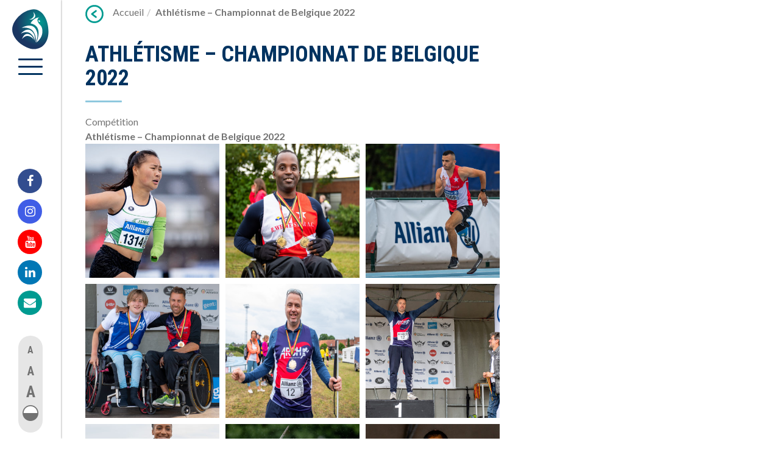

--- FILE ---
content_type: text/html; charset=UTF-8
request_url: https://www.handisport.be/galerie/athletisme-championnat-de-belgique-2022/
body_size: 8323
content:
<!doctype html>
<html lang="fr-FR">


<head>

    <meta charset="utf-8">
    <meta http-equiv="x-ua-compatible" content="ie=edge">
    <meta name="viewport" content="initial-scale=1, maximum-scale=1">



    <link rel="apple-touch-icon" sizes="180x180" href="https://www.handisport.be/app/themes/stem/favicons/apple-touch-icon.png">
    <link rel="icon" type="image/png" sizes="32x32" href="https://www.handisport.be/app/themes/stem/favicons/favicon-32x32.png">
    <link rel="icon" type="image/png" sizes="16x16" href="https://www.handisport.be/app/themes/stem/favicons/favicon-16x16.png">
    <link rel="manifest" href="https://www.handisport.be/app/themes/stem/favicons/site.webmanifest">
    <link rel="mask-icon" href="https://www.handisport.be/app/themes/stem/favicons/safari-pinned-tab.svg" color="#5bbad5">
    <link rel="shortcut icon" href="https://www.handisport.be/app/themes/stem/favicons/favicon.ico">
    <meta name="msapplication-TileColor" content="#da532c">
    <meta name="msapplication-config" content="https://www.handisport.be/app/themes/stem/favicons/browserconfig.xml">
    <meta name="theme-color" content="#ffffff">



    <meta name='robots' content='index, follow, max-image-preview:large, max-snippet:-1, max-video-preview:-1' />
	<style>img:is([sizes="auto" i], [sizes^="auto," i]) { contain-intrinsic-size: 3000px 1500px }</style>
	
	<!-- This site is optimized with the Yoast SEO plugin v24.9 - https://yoast.com/wordpress/plugins/seo/ -->
	<title>Athlétisme - Championnat de Belgique 2022 - Ligue Handisport Francophone</title>
	<link rel="canonical" href="https://www.handisport.be/galerie/athletisme-championnat-de-belgique-2022/" />
	<meta property="og:locale" content="fr_FR" />
	<meta property="og:type" content="article" />
	<meta property="og:title" content="Athlétisme - Championnat de Belgique 2022 - Ligue Handisport Francophone" />
	<meta property="og:url" content="https://www.handisport.be/galerie/athletisme-championnat-de-belgique-2022/" />
	<meta property="og:site_name" content="Ligue Handisport Francophone" />
	<meta property="og:image" content="https://www.handisport.be/app/uploads/2022/06/20220626d5_0431-scaled.jpg" />
	<meta property="og:image:width" content="2560" />
	<meta property="og:image:height" content="1987" />
	<meta property="og:image:type" content="image/jpeg" />
	<meta name="twitter:card" content="summary_large_image" />
	<script type="application/ld+json" class="yoast-schema-graph">{"@context":"https://schema.org","@graph":[{"@type":"WebPage","@id":"https://www.handisport.be/galerie/athletisme-championnat-de-belgique-2022/","url":"https://www.handisport.be/galerie/athletisme-championnat-de-belgique-2022/","name":"Athlétisme - Championnat de Belgique 2022 - Ligue Handisport Francophone","isPartOf":{"@id":"https://www.handisport.be/#website"},"primaryImageOfPage":{"@id":"https://www.handisport.be/galerie/athletisme-championnat-de-belgique-2022/#primaryimage"},"image":{"@id":"https://www.handisport.be/galerie/athletisme-championnat-de-belgique-2022/#primaryimage"},"thumbnailUrl":"https://www.handisport.be/app/uploads/2022/06/20220626d5_0431-scaled.jpg","datePublished":"2022-06-27T09:15:20+00:00","breadcrumb":{"@id":"https://www.handisport.be/galerie/athletisme-championnat-de-belgique-2022/#breadcrumb"},"inLanguage":"fr-FR","potentialAction":[{"@type":"ReadAction","target":["https://www.handisport.be/galerie/athletisme-championnat-de-belgique-2022/"]}]},{"@type":"ImageObject","inLanguage":"fr-FR","@id":"https://www.handisport.be/galerie/athletisme-championnat-de-belgique-2022/#primaryimage","url":"https://www.handisport.be/app/uploads/2022/06/20220626d5_0431-scaled.jpg","contentUrl":"https://www.handisport.be/app/uploads/2022/06/20220626d5_0431-scaled.jpg","width":2560,"height":1987},{"@type":"BreadcrumbList","@id":"https://www.handisport.be/galerie/athletisme-championnat-de-belgique-2022/#breadcrumb","itemListElement":[{"@type":"ListItem","position":1,"name":"Home","item":"https://www.handisport.be/"},{"@type":"ListItem","position":2,"name":"Galeries","item":"https://www.handisport.be/galerie/"},{"@type":"ListItem","position":3,"name":"Athlétisme &#8211; Championnat de Belgique 2022"}]},{"@type":"WebSite","@id":"https://www.handisport.be/#website","url":"https://www.handisport.be/","name":"Ligue Handisport Francophone","description":"","potentialAction":[{"@type":"SearchAction","target":{"@type":"EntryPoint","urlTemplate":"https://www.handisport.be/?s={search_term_string}"},"query-input":{"@type":"PropertyValueSpecification","valueRequired":true,"valueName":"search_term_string"}}],"inLanguage":"fr-FR"}]}</script>
	<!-- / Yoast SEO plugin. -->


<link rel='dns-prefetch' href='//www.google.com' />
		<!-- This site uses the Google Analytics by MonsterInsights plugin v9.4.1 - Using Analytics tracking - https://www.monsterinsights.com/ -->
		<!-- Note: MonsterInsights is not currently configured on this site. The site owner needs to authenticate with Google Analytics in the MonsterInsights settings panel. -->
					<!-- No tracking code set -->
				<!-- / Google Analytics by MonsterInsights -->
		<link rel='stylesheet' id='wp-block-library-css' href='https://www.handisport.be/wp/wp-includes/css/dist/block-library/style.min.css' type='text/css' media='all' />
<style id='classic-theme-styles-inline-css' type='text/css'>
/*! This file is auto-generated */
.wp-block-button__link{color:#fff;background-color:#32373c;border-radius:9999px;box-shadow:none;text-decoration:none;padding:calc(.667em + 2px) calc(1.333em + 2px);font-size:1.125em}.wp-block-file__button{background:#32373c;color:#fff;text-decoration:none}
</style>
<style id='global-styles-inline-css' type='text/css'>
:root{--wp--preset--aspect-ratio--square: 1;--wp--preset--aspect-ratio--4-3: 4/3;--wp--preset--aspect-ratio--3-4: 3/4;--wp--preset--aspect-ratio--3-2: 3/2;--wp--preset--aspect-ratio--2-3: 2/3;--wp--preset--aspect-ratio--16-9: 16/9;--wp--preset--aspect-ratio--9-16: 9/16;--wp--preset--color--black: #000000;--wp--preset--color--cyan-bluish-gray: #abb8c3;--wp--preset--color--white: #ffffff;--wp--preset--color--pale-pink: #f78da7;--wp--preset--color--vivid-red: #cf2e2e;--wp--preset--color--luminous-vivid-orange: #ff6900;--wp--preset--color--luminous-vivid-amber: #fcb900;--wp--preset--color--light-green-cyan: #7bdcb5;--wp--preset--color--vivid-green-cyan: #00d084;--wp--preset--color--pale-cyan-blue: #8ed1fc;--wp--preset--color--vivid-cyan-blue: #0693e3;--wp--preset--color--vivid-purple: #9b51e0;--wp--preset--gradient--vivid-cyan-blue-to-vivid-purple: linear-gradient(135deg,rgba(6,147,227,1) 0%,rgb(155,81,224) 100%);--wp--preset--gradient--light-green-cyan-to-vivid-green-cyan: linear-gradient(135deg,rgb(122,220,180) 0%,rgb(0,208,130) 100%);--wp--preset--gradient--luminous-vivid-amber-to-luminous-vivid-orange: linear-gradient(135deg,rgba(252,185,0,1) 0%,rgba(255,105,0,1) 100%);--wp--preset--gradient--luminous-vivid-orange-to-vivid-red: linear-gradient(135deg,rgba(255,105,0,1) 0%,rgb(207,46,46) 100%);--wp--preset--gradient--very-light-gray-to-cyan-bluish-gray: linear-gradient(135deg,rgb(238,238,238) 0%,rgb(169,184,195) 100%);--wp--preset--gradient--cool-to-warm-spectrum: linear-gradient(135deg,rgb(74,234,220) 0%,rgb(151,120,209) 20%,rgb(207,42,186) 40%,rgb(238,44,130) 60%,rgb(251,105,98) 80%,rgb(254,248,76) 100%);--wp--preset--gradient--blush-light-purple: linear-gradient(135deg,rgb(255,206,236) 0%,rgb(152,150,240) 100%);--wp--preset--gradient--blush-bordeaux: linear-gradient(135deg,rgb(254,205,165) 0%,rgb(254,45,45) 50%,rgb(107,0,62) 100%);--wp--preset--gradient--luminous-dusk: linear-gradient(135deg,rgb(255,203,112) 0%,rgb(199,81,192) 50%,rgb(65,88,208) 100%);--wp--preset--gradient--pale-ocean: linear-gradient(135deg,rgb(255,245,203) 0%,rgb(182,227,212) 50%,rgb(51,167,181) 100%);--wp--preset--gradient--electric-grass: linear-gradient(135deg,rgb(202,248,128) 0%,rgb(113,206,126) 100%);--wp--preset--gradient--midnight: linear-gradient(135deg,rgb(2,3,129) 0%,rgb(40,116,252) 100%);--wp--preset--font-size--small: 13px;--wp--preset--font-size--medium: 20px;--wp--preset--font-size--large: 36px;--wp--preset--font-size--x-large: 42px;--wp--preset--spacing--20: 0.44rem;--wp--preset--spacing--30: 0.67rem;--wp--preset--spacing--40: 1rem;--wp--preset--spacing--50: 1.5rem;--wp--preset--spacing--60: 2.25rem;--wp--preset--spacing--70: 3.38rem;--wp--preset--spacing--80: 5.06rem;--wp--preset--shadow--natural: 6px 6px 9px rgba(0, 0, 0, 0.2);--wp--preset--shadow--deep: 12px 12px 50px rgba(0, 0, 0, 0.4);--wp--preset--shadow--sharp: 6px 6px 0px rgba(0, 0, 0, 0.2);--wp--preset--shadow--outlined: 6px 6px 0px -3px rgba(255, 255, 255, 1), 6px 6px rgba(0, 0, 0, 1);--wp--preset--shadow--crisp: 6px 6px 0px rgba(0, 0, 0, 1);}:where(.is-layout-flex){gap: 0.5em;}:where(.is-layout-grid){gap: 0.5em;}body .is-layout-flex{display: flex;}.is-layout-flex{flex-wrap: wrap;align-items: center;}.is-layout-flex > :is(*, div){margin: 0;}body .is-layout-grid{display: grid;}.is-layout-grid > :is(*, div){margin: 0;}:where(.wp-block-columns.is-layout-flex){gap: 2em;}:where(.wp-block-columns.is-layout-grid){gap: 2em;}:where(.wp-block-post-template.is-layout-flex){gap: 1.25em;}:where(.wp-block-post-template.is-layout-grid){gap: 1.25em;}.has-black-color{color: var(--wp--preset--color--black) !important;}.has-cyan-bluish-gray-color{color: var(--wp--preset--color--cyan-bluish-gray) !important;}.has-white-color{color: var(--wp--preset--color--white) !important;}.has-pale-pink-color{color: var(--wp--preset--color--pale-pink) !important;}.has-vivid-red-color{color: var(--wp--preset--color--vivid-red) !important;}.has-luminous-vivid-orange-color{color: var(--wp--preset--color--luminous-vivid-orange) !important;}.has-luminous-vivid-amber-color{color: var(--wp--preset--color--luminous-vivid-amber) !important;}.has-light-green-cyan-color{color: var(--wp--preset--color--light-green-cyan) !important;}.has-vivid-green-cyan-color{color: var(--wp--preset--color--vivid-green-cyan) !important;}.has-pale-cyan-blue-color{color: var(--wp--preset--color--pale-cyan-blue) !important;}.has-vivid-cyan-blue-color{color: var(--wp--preset--color--vivid-cyan-blue) !important;}.has-vivid-purple-color{color: var(--wp--preset--color--vivid-purple) !important;}.has-black-background-color{background-color: var(--wp--preset--color--black) !important;}.has-cyan-bluish-gray-background-color{background-color: var(--wp--preset--color--cyan-bluish-gray) !important;}.has-white-background-color{background-color: var(--wp--preset--color--white) !important;}.has-pale-pink-background-color{background-color: var(--wp--preset--color--pale-pink) !important;}.has-vivid-red-background-color{background-color: var(--wp--preset--color--vivid-red) !important;}.has-luminous-vivid-orange-background-color{background-color: var(--wp--preset--color--luminous-vivid-orange) !important;}.has-luminous-vivid-amber-background-color{background-color: var(--wp--preset--color--luminous-vivid-amber) !important;}.has-light-green-cyan-background-color{background-color: var(--wp--preset--color--light-green-cyan) !important;}.has-vivid-green-cyan-background-color{background-color: var(--wp--preset--color--vivid-green-cyan) !important;}.has-pale-cyan-blue-background-color{background-color: var(--wp--preset--color--pale-cyan-blue) !important;}.has-vivid-cyan-blue-background-color{background-color: var(--wp--preset--color--vivid-cyan-blue) !important;}.has-vivid-purple-background-color{background-color: var(--wp--preset--color--vivid-purple) !important;}.has-black-border-color{border-color: var(--wp--preset--color--black) !important;}.has-cyan-bluish-gray-border-color{border-color: var(--wp--preset--color--cyan-bluish-gray) !important;}.has-white-border-color{border-color: var(--wp--preset--color--white) !important;}.has-pale-pink-border-color{border-color: var(--wp--preset--color--pale-pink) !important;}.has-vivid-red-border-color{border-color: var(--wp--preset--color--vivid-red) !important;}.has-luminous-vivid-orange-border-color{border-color: var(--wp--preset--color--luminous-vivid-orange) !important;}.has-luminous-vivid-amber-border-color{border-color: var(--wp--preset--color--luminous-vivid-amber) !important;}.has-light-green-cyan-border-color{border-color: var(--wp--preset--color--light-green-cyan) !important;}.has-vivid-green-cyan-border-color{border-color: var(--wp--preset--color--vivid-green-cyan) !important;}.has-pale-cyan-blue-border-color{border-color: var(--wp--preset--color--pale-cyan-blue) !important;}.has-vivid-cyan-blue-border-color{border-color: var(--wp--preset--color--vivid-cyan-blue) !important;}.has-vivid-purple-border-color{border-color: var(--wp--preset--color--vivid-purple) !important;}.has-vivid-cyan-blue-to-vivid-purple-gradient-background{background: var(--wp--preset--gradient--vivid-cyan-blue-to-vivid-purple) !important;}.has-light-green-cyan-to-vivid-green-cyan-gradient-background{background: var(--wp--preset--gradient--light-green-cyan-to-vivid-green-cyan) !important;}.has-luminous-vivid-amber-to-luminous-vivid-orange-gradient-background{background: var(--wp--preset--gradient--luminous-vivid-amber-to-luminous-vivid-orange) !important;}.has-luminous-vivid-orange-to-vivid-red-gradient-background{background: var(--wp--preset--gradient--luminous-vivid-orange-to-vivid-red) !important;}.has-very-light-gray-to-cyan-bluish-gray-gradient-background{background: var(--wp--preset--gradient--very-light-gray-to-cyan-bluish-gray) !important;}.has-cool-to-warm-spectrum-gradient-background{background: var(--wp--preset--gradient--cool-to-warm-spectrum) !important;}.has-blush-light-purple-gradient-background{background: var(--wp--preset--gradient--blush-light-purple) !important;}.has-blush-bordeaux-gradient-background{background: var(--wp--preset--gradient--blush-bordeaux) !important;}.has-luminous-dusk-gradient-background{background: var(--wp--preset--gradient--luminous-dusk) !important;}.has-pale-ocean-gradient-background{background: var(--wp--preset--gradient--pale-ocean) !important;}.has-electric-grass-gradient-background{background: var(--wp--preset--gradient--electric-grass) !important;}.has-midnight-gradient-background{background: var(--wp--preset--gradient--midnight) !important;}.has-small-font-size{font-size: var(--wp--preset--font-size--small) !important;}.has-medium-font-size{font-size: var(--wp--preset--font-size--medium) !important;}.has-large-font-size{font-size: var(--wp--preset--font-size--large) !important;}.has-x-large-font-size{font-size: var(--wp--preset--font-size--x-large) !important;}
:where(.wp-block-post-template.is-layout-flex){gap: 1.25em;}:where(.wp-block-post-template.is-layout-grid){gap: 1.25em;}
:where(.wp-block-columns.is-layout-flex){gap: 2em;}:where(.wp-block-columns.is-layout-grid){gap: 2em;}
:root :where(.wp-block-pullquote){font-size: 1.5em;line-height: 1.6;}
</style>
<link rel='stylesheet' id='main-css' href='https://www.handisport.be/app/themes/stem/dist/css/main.css?ver=20250623075337' type='text/css' media='all' />
<script type="text/javascript" src="https://www.handisport.be/app/themes/stem/dist/js/vendor/jquery.min.js?ver=20250623075337" id="jquery-js"></script>
<link rel="https://api.w.org/" href="https://www.handisport.be/wp-json/" /><link rel='shortlink' href='https://www.handisport.be/?p=29592' />
<link rel="alternate" title="oEmbed (JSON)" type="application/json+oembed" href="https://www.handisport.be/wp-json/oembed/1.0/embed?url=https%3A%2F%2Fwww.handisport.be%2Fgalerie%2Fathletisme-championnat-de-belgique-2022%2F" />
<link rel="alternate" title="oEmbed (XML)" type="text/xml+oembed" href="https://www.handisport.be/wp-json/oembed/1.0/embed?url=https%3A%2F%2Fwww.handisport.be%2Fgalerie%2Fathletisme-championnat-de-belgique-2022%2F&#038;format=xml" />
	<link rel="preconnect" href="https://fonts.googleapis.com">
	<link rel="preconnect" href="https://fonts.gstatic.com">
	<script>window.__app = [];</script><style type="text/css">.broken_link, a.broken_link {
	text-decoration: line-through;
}</style>	<style id="egf-frontend-styles" type="text/css">
		p {} body {} body h1, body h2, body h3, body h4, body h5, body h6 {} h1 {} h2 {} h3 {} h4 {} h5 {} h6 {} 	</style>
	
    <style>
        .bg-gray {
            background-color: #e6e6e6 !important;
        }

        .bg-text {
            background-color: #727272 !important
        }

        .bg-background {
            background-color: #b7b7b7 !important
        }

        .btn.btn-default,
        .list-access li,
        body {
            color: #727272 !important
        }
    </style>

            <style>
            /**
                COLOR helper
                 */
            .color-primary,
            .text-primary,
            h1,
            .h1,
            h2,
            .h2 {
                color: #009b91 !important;
            }

            .color-secondary,
            .text-secondary,
            .gfield_label,
            .gfield_checkbox {
                color: #003360 !important;
            }

            .color-brand {
                color: #a32052 !important
            }

            .color-brand-medium {
                color: #d22660 !important
            }

            .color-brand-light {
                color: #eb2c7c !important
            }

            .color-white {
                color: #fff;
            }





            .bg-brand {
                background-color: #a32052 !important
            }

            .bg-brand-medium {
                background-color: #d22660 !important
            }






            .bg-brand-medium .btn-white {
                color: #d22660 !important
            }

            .input-button label {
                background-color: #009b91 !important
            }

            .btn-white {
                color: #009b91 !important
            }

            .bg-primary {
                background-color: #009b91 !important
            }

            .bg-secondary {
                background-color: #003360 !important
            }

            .bg-secondary .btn-white,
            .gform_heading h3 {
                color: #003360 !important
            }

            /* end COLOR helper */

            .btn.btn-primary {
                background-color: #009b91 !important;
            }

            .btn.btn-primary:hover {
                background-color: #72c9c3 !important
            }

            .color2 {
                color: #72c9c3 !important
            }

            h1,
            .h1,
            h2,
            .h2 {
                color: #003360 !important
            }

            .menu-wrapper,
            .burger span,
            .btn-secondary {
                background-color: #003360 !important
            }

            .btn-secondary:hover {
                background-color: #8ec8de !important
            }

            h1:after,
            .h1:after,
            .underline:after {
                background-color: #8EC8DE !important;
            }


            .breadcrumb .fa {
                border-color: #009b91 !important;
                color: #009b91 !important;
            }

            .color-secondary span.separator {
                border-color: #003360 !important;
            }


            /*filter*/
            .filter:after {
                /* Permalink - use to edit and share this gradient: http://colorzilla.com/gradient-editor/#1e5799+0,7db9e8+100 */
                background: #009b91;
                /* Old browsers */
                background: -moz-linear-gradient(top, #009b91 0%, #003360 100%);
                /* FF3.6-15 */
                background: -webkit-linear-gradient(top, #009b91 0%, #003360 100%);
                /* Chrome10-25,Safari5.1-6 */
                background: linear-gradient(to bottom, #009b91 0%, #003360 100%);
                /* W3C, IE10+, FF16+, Chrome26+, Opera12+, Safari7+ */
                filter: progid:DXImageTransform.Microsoft.gradient(startColorstr='#009b91', endColorstr='#003360', GradientType=0);
                /* IE6-9 */
            }
        </style>

    </head>
<body data-rsssl=1 class="wp-singular gallery-template-default single single-gallery postid-29592 wp-theme-stem desktop athletisme-championnat-de-belgique-2022" itemscope="itemscope" itemtype="http://schema.org/WebPage">

<a class="sr-only" href="#main">Lien vers contenu</a>

<!--[if lt IE 9]>
<div class="alert alert-warning">
    </div>
<![endif]-->


<div class="wrap" role="document">

    <header class="main-header" role="banner" itemscope="itemscope" itemtype="http://schema.org/WPHeader">
    <nav>
        <div>
            <a href="/" id="logo" class="logo hidden-mobile "><img src="https://www.handisport.be/app/uploads/2017/06/logo-icon-handisport.svg" class="attachment-full size-full" alt="logo-icon-handisport" decoding="async" /><span class="sr-only">Accueil</span></a>
            <button name="menu" id="burger" class="burger" type="button" data-menu="#main-menu">
                <span></span>
                <span></span>
                <span></span>
            </button>
            <a href="/" id="logo-mobile" class="logo hidden-desktop"><img src="https://www.handisport.be/app/uploads/2017/06/logo-handisport.svg" class="attachment-full size-full" alt="logo-handisport" decoding="async" /></a>
        </div>

        

        <div class="hidden-mobile">
            <ul class="list-social">
                <li><a href="http://www.facebook.com/liguehandisport" target="_blank"><i class="fa fa-facebook" aria-hidden="true"></i><span class="sr-only">Facebook</span></a></li>
                                                    <li><a href="https://www.instagram.com/liguehandisportfrancophone/" target="_blank"><i class="fa fa-instagram" aria-hidden="true"></i><span class="sr-only">Instagram</span></a></li>
                                                    <li><a href="https://www.youtube.com/@LigueHandisportFrancophone" target="_blank"><i class="fa fa-youtube" aria-hidden="true"></i><span class="sr-only">Youtube</span></a></li>
                                                    <li><a href="https://www.linkedin.com/company/ligue-handisport-francophone" target="_blank"><i class="fa fa-linkedin" aria-hidden="true"></i><span class="sr-only">Linkedin</span></a></li>
                                <li><a href="/contact"><i class="fa fa-envelope" aria-hidden="true"></i><span class="sr-only">Mail</span></a></li>
            </ul>
            <ul id="js-list-access" class="list-access">
                <li><button data-font="small" role="button" aria-label="Diminuer la taille du texte">A</button></li>
                <li><button data-font="medium" role="button" aria-label="Mettre la taille de texte par défaut">A</button></li>
                <li><button data-font="large" role="button" aria-label="Augmenter la taille du texte">A</button></li>
                <li><button data-font="augmenter le contraste" aria-label="augmenter le contraste" role="button" name="augmenter le contraste"><span class="sr-only">augmenter le contraste </span></button></li>
            </ul>
        </div>
    </nav>
    <div id="main-menu" class="menu-wrapper hidden">
        <ul class="menu bg-secondary">
            <li class="menu__left">
                <ul>
                                            <li><a href="https://www.handisport.be/actus/">Actualités</a></li>
                                            <li><a href="https://www.handisport.be/trouvez-votre-handisport/">Trouvez votre handisport</a></li>
                                            <li><a href="https://www.handisport.be/handisport-dans-votre-structure/">Handisport dans votre structure</a></li>
                                            <li><a href="https://www.handisport.be/festihandisport/">Festi’Handisport</a></li>
                                            <li><a href="https://www.handisport.be/championnats-multisports-adaptes-cma/">Championnats Multisports Adaptés</a></li>
                                            <li><a href="https://www.handisport.be/journeesapa/">Journées Activités Physiques Adaptées</a></li>
                                            <li><a href="https://www.handisport.be/competition-handisport/">Compétition handisport</a></li>
                                            <li><a href="https://www.handisport.be/sport-de-haut-niveau-2/">Sport de haut niveau</a></li>
                                            <li><a href="https://www.handisport.be/formations/">Formations</a></li>
                                            <li><a href="https://www.handisport.be/calendrier/">Calendriers</a></li>
                                            <li><a href="https://www.handisport.be/resultat/">Résultats</a></li>
                                    </ul>
            </li>
            <li class="menu__right">
                <ul>
                                            <li><a href="https://www.handisport.be/handisport-dans-votre-structure/espace-club/">Espace club</a></li>
                                            <li><a href="https://www.handisport.be/espace-sport-scolaire/">Espace Sport Scolaire</a></li>
                                            <li><a href="https://www.handisport.be/espace-benevoles/">Espace bénévoles</a></li>
                                            <li><a href="https://www.handisport.be/espace-media/">Espace media</a></li>
                                            <li><a href="https://www.handisport.be/structures-lhf/staff-contacts/">Staff-Contacts</a></li>
                                            <li><a href="https://www.handisport.be/structures-lhf/offres-demploi/">Offres d’emploi</a></li>
                                            <li><a href="https://www.handisport.be/newsletter/">Newsletter</a></li>
                                            <li><a href="https://www.handisport.be/nous-soutenir/nos-partenaires/">Nos partenaires</a></li>
                                            <li><a href="https://www.handisport.be/structures-lhf/">Structures de la LHF</a></li>
                                        <li class="menu__right__info hidden-mobile">
                        <a class="btn btn-primary btn-sm"   href="/nous-soutenir/" target="_self" title="Nous soutenir">Nous soutenir</a>
<p><span class="s1">Bureaux ouverts du lundi au vendredi de 9h à 16h30</span></p>
<p><span class="s1"><span><i class="icon icon-phone" aria-hidden="true"></i>071 11 60 80 (sauf le vendredi)</span></span></p>
<p><span class="s1"><span><i class="icon icon-mail" aria-hidden="true"></i>info@handisport.be</span></span></p>
<p>Compte bancaire BE27 0682 3419 1773</p>
<p>Numéro d&rsquo;entreprise BCE 472.918.748</p>
                    </li>
                </ul>
            </li>
        </ul>
    </div>

    

</header>

    <main id="main" class="main" role="main">

        <div class="breadcrumb-wraper"><ol class="breadcrumb"><li class="bc-back"><a id="js-back" href="#">Précédent</a></li><li class="bc-home"><a href="https://www.handisport.be">Accueil</a></li><li class="active">Athlétisme &#8211; Championnat de Belgique 2022</li></ol></div>
        <div class="container-fluid">
    <div class="row">

        <div class="col-xs-12 col-lg-8">

            <h1>Athlétisme &#8211; Championnat de Belgique 2022</h1>
            Compétition                        
    
        <div class="preview-false">
             <div class=""><strong>Athlétisme &#8211; Championnat de Belgique 2022</strong></div>             
                
                                    <div class="col-xs-6 col-sm-3 gallery-item ">
                        <a data-fancybox="gallery-Athlétisme &#8211; Championnat de Belgique 2022" rel="Athlétisme &#8211; Championnat de Belgique 2022" href="https://www.handisport.be/app/uploads/2022/06/20220625d5_0938-scaled.jpg">
                            <img src="https://www.handisport.be/app/uploads/2022/06/20220625d5_0938-400x400.jpg" alt="20220625d5_0938">
                        </a>
                    </div>
                

            
                
                                    <div class="col-xs-6 col-sm-3 gallery-item ">
                        <a data-fancybox="gallery-Athlétisme &#8211; Championnat de Belgique 2022" rel="Athlétisme &#8211; Championnat de Belgique 2022" href="https://www.handisport.be/app/uploads/2022/06/20220625d5_1744-scaled.jpg">
                            <img src="https://www.handisport.be/app/uploads/2022/06/20220625d5_1744-scaled.jpg" alt="20220625d5_1744">
                        </a>
                    </div>
                

            
                
                                    <div class="col-xs-6 col-sm-3 gallery-item ">
                        <a data-fancybox="gallery-Athlétisme &#8211; Championnat de Belgique 2022" rel="Athlétisme &#8211; Championnat de Belgique 2022" href="https://www.handisport.be/app/uploads/2022/06/20220625d5_0010-scaled.jpg">
                            <img src="https://www.handisport.be/app/uploads/2022/06/20220625d5_0010-400x400.jpg" alt="20220625d5_0010">
                        </a>
                    </div>
                

            
                
                                    <div class="col-xs-6 col-sm-3 gallery-item ">
                        <a data-fancybox="gallery-Athlétisme &#8211; Championnat de Belgique 2022" rel="Athlétisme &#8211; Championnat de Belgique 2022" href="https://www.handisport.be/app/uploads/2022/06/20220626d5_0898-600x450.jpg">
                            <img src="https://www.handisport.be/app/uploads/2022/06/20220626d5_0898-400x400.jpg" alt="20220626d5_0898">
                        </a>
                    </div>
                

            
                
                                    <div class="col-xs-6 col-sm-3 gallery-item ">
                        <a data-fancybox="gallery-Athlétisme &#8211; Championnat de Belgique 2022" rel="Athlétisme &#8211; Championnat de Belgique 2022" href="https://www.handisport.be/app/uploads/2022/06/20220625d5_1720-scaled.jpg">
                            <img src="https://www.handisport.be/app/uploads/2022/06/20220625d5_1720-scaled.jpg" alt="20220625d5_1720">
                        </a>
                    </div>
                

            
                
                                    <div class="col-xs-6 col-sm-3 gallery-item ">
                        <a data-fancybox="gallery-Athlétisme &#8211; Championnat de Belgique 2022" rel="Athlétisme &#8211; Championnat de Belgique 2022" href="https://www.handisport.be/app/uploads/2022/06/20220625d5_1702-scaled.jpg">
                            <img src="https://www.handisport.be/app/uploads/2022/06/20220625d5_1702-400x400.jpg" alt="20220625d5_1702">
                        </a>
                    </div>
                

            
                
                                    <div class="col-xs-6 col-sm-3 gallery-item ">
                        <a data-fancybox="gallery-Athlétisme &#8211; Championnat de Belgique 2022" rel="Athlétisme &#8211; Championnat de Belgique 2022" href="https://www.handisport.be/app/uploads/2022/06/20220625d5_1691-600x450.jpg">
                            <img src="https://www.handisport.be/app/uploads/2022/06/20220625d5_1691-400x400.jpg" alt="20220625d5_1691">
                        </a>
                    </div>
                

            
                
                                    <div class="col-xs-6 col-sm-3 gallery-item ">
                        <a data-fancybox="gallery-Athlétisme &#8211; Championnat de Belgique 2022" rel="Athlétisme &#8211; Championnat de Belgique 2022" href="https://www.handisport.be/app/uploads/2022/06/20220625d5_1395-scaled.jpg">
                            <img src="https://www.handisport.be/app/uploads/2022/06/20220625d5_1395-scaled.jpg" alt="20220625d5_1395">
                        </a>
                    </div>
                

            
                
                                    <div class="col-xs-6 col-sm-3 gallery-item ">
                        <a data-fancybox="gallery-Athlétisme &#8211; Championnat de Belgique 2022" rel="Athlétisme &#8211; Championnat de Belgique 2022" href="https://www.handisport.be/app/uploads/2022/06/20220625d5_0805-scaled.jpg">
                            <img src="https://www.handisport.be/app/uploads/2022/06/20220625d5_0805-400x400.jpg" alt="20220625d5_0805">
                        </a>
                    </div>
                

            
                
                                    <div class="col-xs-6 col-sm-3 gallery-item ">
                        <a data-fancybox="gallery-Athlétisme &#8211; Championnat de Belgique 2022" rel="Athlétisme &#8211; Championnat de Belgique 2022" href="https://www.handisport.be/app/uploads/2022/06/20220625d5_0790-scaled.jpg">
                            <img src="https://www.handisport.be/app/uploads/2022/06/20220625d5_0790-400x400.jpg" alt="20220625d5_0790">
                        </a>
                    </div>
                

            
                
                                    <div class="col-xs-6 col-sm-3 gallery-item ">
                        <a data-fancybox="gallery-Athlétisme &#8211; Championnat de Belgique 2022" rel="Athlétisme &#8211; Championnat de Belgique 2022" href="https://www.handisport.be/app/uploads/2022/06/20220626d5_0851-scaled.jpg">
                            <img src="https://www.handisport.be/app/uploads/2022/06/20220626d5_0851-400x400.jpg" alt="20220626d5_0851">
                        </a>
                    </div>
                

            
                
                                    <div class="col-xs-6 col-sm-3 gallery-item ">
                        <a data-fancybox="gallery-Athlétisme &#8211; Championnat de Belgique 2022" rel="Athlétisme &#8211; Championnat de Belgique 2022" href="https://www.handisport.be/app/uploads/2022/06/20220626d3s_0231-scaled.jpg">
                            <img src="https://www.handisport.be/app/uploads/2022/06/20220626d3s_0231-400x400.jpg" alt="20220626d3s_0231">
                        </a>
                    </div>
                

            
                
                                    <div class="col-xs-6 col-sm-3 gallery-item ">
                        <a data-fancybox="gallery-Athlétisme &#8211; Championnat de Belgique 2022" rel="Athlétisme &#8211; Championnat de Belgique 2022" href="https://www.handisport.be/app/uploads/2022/06/20220626d3s_0224-scaled.jpg">
                            <img src="https://www.handisport.be/app/uploads/2022/06/20220626d3s_0224-400x400.jpg" alt="20220626d3s_0224">
                        </a>
                    </div>
                

            
                
                                    <div class="col-xs-6 col-sm-3 gallery-item ">
                        <a data-fancybox="gallery-Athlétisme &#8211; Championnat de Belgique 2022" rel="Athlétisme &#8211; Championnat de Belgique 2022" href="https://www.handisport.be/app/uploads/2022/06/20220625d5_0576-scaled.jpg">
                            <img src="https://www.handisport.be/app/uploads/2022/06/20220625d5_0576-400x400.jpg" alt="20220625d5_0576">
                        </a>
                    </div>
                

            
                
                                    <div class="col-xs-6 col-sm-3 gallery-item ">
                        <a data-fancybox="gallery-Athlétisme &#8211; Championnat de Belgique 2022" rel="Athlétisme &#8211; Championnat de Belgique 2022" href="https://www.handisport.be/app/uploads/2022/06/20220626d5_0431-scaled.jpg">
                            <img src="https://www.handisport.be/app/uploads/2022/06/20220626d5_0431-400x400.jpg" alt="20220626d5_0431">
                        </a>
                    </div>
                

            
        </div>

         <div style="clear:both;"></div> 
    

        </div>


    </div>
</div>

        <span class="nav-overlay"></span>

        

    <style>
        footer .footer-first__col-left:before {
            background-image: url(https://www.handisport.be/app/uploads/2017/07/logo-white.svg);
        }
    </style>


<footer class="content-info" role="contentinfo" itemscope="itemscope" itemtype="http://schema.org/WPFooter">

    <div class="footer-first">

        <div class="container-fluid">

            <div class="row">

                <div class="col-xs-12 col-sm-8 col-lg-5 footer-first__col-left">
                    <p class="p1"><span class="s1"><b><span class="text-uppercase">Ligue Handisport Francophone</span><br />
</b></span><span class="s1"><b>Grand Hôpital de Charleroi<br />
</b></span><span class="s1"><b>Grand&rsquo;Rue 3</b></span><span class="s1"><b><br />
</b></span><span class="s1"><b>6000 CHARLEROI</b></span></p>
<p><strong>Bureaux ouverts du lundi au vendredi de 9h à 16h30.</strong></p>
<p><a href="https://www.handisport.be/declaration-daccessibilite/"><span style="text-decoration: underline;"><span style="text-decoration: underline;">Déclaration d&rsquo;accessibilité</span></span></a></p>
<p><strong><span><i class="icon icon-phone" aria-hidden="true"></i>071 11 60 80 (sauf le vendredi)</span></strong></p>
<ul class="list-inline">
<li><strong><span class="s1"><span><i class="icon icon-mail" aria-hidden="true"></i>info@handisport.be</span></span></strong></li>
</ul>
<ul class="list-inline">
<li></li>
<li></li>
<li></li>
<li></li>
<li></li>
<li></li>
<li></li>
</ul>
                </div>
                <div class="col-xs-12 col-sm-4 col-md-3 footer-first__col-menu">
                                            <li><a href="https://www.handisport.be/handisport-dans-votre-structure/espace-club/">Espace club</a></li>
                                            <li><a href="https://www.handisport.be/espace-sport-scolaire/">Espace Sport Scolaire</a></li>
                                            <li><a href="https://www.handisport.be/espace-media/">Espace media</a></li>
                                            <li><a href="https://www.handisport.be/espace-benevoles/">Espace bénévoles</a></li>
                                            <li><a href="https://www.handisport.be/newsletter/">Newsletter</a></li>
                                            <li><a href="https://www.handisport.be/politique-de-confidentialite/">Politique de confidentialité</a></li>
                                            <li><a href="https://www.handisport.be/politique-des-cookies/">Politique des cookies</a></li>
                                            <li><a href="https://www.handisport.be/mentions-legales/">Mentions légales</a></li>
                                    </div>
                <div class="col-xs-12 col-sm-4 col-md-4 footer-first__col-right">
                    <a class="btn btn-default btn-sm"   href="/nous-soutenir/" target="_self" title="Nous soutenir">Nous soutenir</a>
<p><strong>Compte bancaire<br />
BE27 0682 3419 1773<br />
</strong><br />
<strong>Numéro d&rsquo;entreprise<br />
BCE 472.918.748</strong></p>
<p>&nbsp;</p>
<p>&nbsp;</p>

                    <ul>
                        <li><a href="/mentions-legales">Mentions légales</a></li>
                        <li><a href="http://www.cherrypulp.com" target="_blank">Made by Cherry Pulp</a> & <a href="https://www.pause-communication.com/" target="_blank">Pause</a></li>
                    </ul>
                </div>

            </div>

        </div>

    </div>

    <div class="footer-second">
        <div class="container-fluid">
            <ul>
                <li><b>Avec le soutien de</b></li>
                                    <li><img width="200" height="200" src="https://www.handisport.be/app/uploads/2023/02/DH-footer-site-e1677076375171.png" class="attachment-full size-full" alt="DH footer site" decoding="async" loading="lazy" /></li>
                                    <li><img width="200" height="200" src="https://www.handisport.be/app/uploads/2023/02/Engie-footer-site-1-e1677067691888.png" class="attachment-full size-full" alt="Engie footer site" decoding="async" loading="lazy" /></li>
                                    <li><img width="180" height="180" src="https://www.handisport.be/app/uploads/2023/02/FBL-footer-site-2-1-e1677067947157.png" class="attachment-full size-full" alt="FBL footer site 2" decoding="async" loading="lazy" /></li>
                                    <li><img width="200" height="144" src="https://www.handisport.be/app/uploads/2023/11/FWB-adeps-couleur-verti-e1700738540802.png" class="attachment-full size-full" alt="FWB-adeps-couleur-verti" decoding="async" loading="lazy" /></li>
                                    <li><img width="200" height="47" src="https://www.handisport.be/app/uploads/2025/04/GrandHopitalDeCharleroi_Logotype_Bleu_CMJN-e1745479086389.png" class="attachment-full size-full" alt="GrandHopitalDeCharleroi_Logotype_Bleu_CMJN" decoding="async" loading="lazy" /></li>
                                    <li><img width="200" height="200" src="https://www.handisport.be/app/uploads/2023/02/Lotto-footer-site-e1677067902779.png" class="attachment-full size-full" alt="Lotto footer site" decoding="async" loading="lazy" /></li>
                                    <li><img width="100" height="100" src="https://www.handisport.be/app/uploads/2024/02/NEW-CS6-Stand-alone-logo-RED-Q-e1707900666959.png" class="attachment-full size-full" alt="NEW CS6-Stand alone logo RED Q" decoding="async" loading="lazy" /></li>
                                    <li><img width="100" height="124" src="https://www.handisport.be/app/uploads/2024/02/zimmo-175-e1707900586314.png" class="attachment-full size-full" alt="zimmo-175" decoding="async" loading="lazy" /></li>
                            </ul>
        </div>
    </div>

</footer>
    </main>

</div>

<script type="speculationrules">
{"prefetch":[{"source":"document","where":{"and":[{"href_matches":"\/*"},{"not":{"href_matches":["\/wp\/wp-*.php","\/wp\/wp-admin\/*","\/app\/uploads\/*","\/app\/*","\/app\/plugins\/*","\/app\/themes\/stem\/*","\/*\\?(.+)"]}},{"not":{"selector_matches":"a[rel~=\"nofollow\"]"}},{"not":{"selector_matches":".no-prefetch, .no-prefetch a"}}]},"eagerness":"conservative"}]}
</script>
<script type="text/javascript" id="google-invisible-recaptcha-js-before">
/* <![CDATA[ */
var renderInvisibleReCaptcha = function() {

    for (var i = 0; i < document.forms.length; ++i) {
        var form = document.forms[i];
        var holder = form.querySelector('.inv-recaptcha-holder');

        if (null === holder) continue;
		holder.innerHTML = '';

         (function(frm){
			var cf7SubmitElm = frm.querySelector('.wpcf7-submit');
            var holderId = grecaptcha.render(holder,{
                'sitekey': '6LcCMk4UAAAAADkn-_7MBFJ9-xoDB1yRiV-sKlZL', 'size': 'invisible', 'badge' : 'bottomright',
                'callback' : function (recaptchaToken) {
					if((null !== cf7SubmitElm) && (typeof jQuery != 'undefined')){jQuery(frm).submit();grecaptcha.reset(holderId);return;}
					 HTMLFormElement.prototype.submit.call(frm);
                },
                'expired-callback' : function(){grecaptcha.reset(holderId);}
            });

			if(null !== cf7SubmitElm && (typeof jQuery != 'undefined') ){
				jQuery(cf7SubmitElm).off('click').on('click', function(clickEvt){
					clickEvt.preventDefault();
					grecaptcha.execute(holderId);
				});
			}
			else
			{
				frm.onsubmit = function (evt){evt.preventDefault();grecaptcha.execute(holderId);};
			}


        })(form);
    }
};
/* ]]> */
</script>
<script type="text/javascript" async defer src="https://www.google.com/recaptcha/api.js?onload=renderInvisibleReCaptcha&amp;render=explicit" id="google-invisible-recaptcha-js"></script>
<script type="text/javascript" src="https://www.handisport.be/app/themes/stem/dist/js/plugins.js?ver=20250623075337" id="plugins-js"></script>
<script type="text/javascript" src="https://www.handisport.be/app/themes/stem/dist/js/main.js?ver=20250623075337" id="main-js"></script>

</body>
</html>



--- FILE ---
content_type: application/javascript; charset=utf-8
request_url: https://www.handisport.be/app/themes/stem/dist/js/main.js?ver=20250623075337
body_size: 202224
content:
/*! For license information please see main.js.LICENSE.txt */
(()=>{var t={2177:(t,e,n)=>{"use strict";var r=n(4994);e.__esModule=!0,e.default=void 0;var i=(0,r(n(4634)).default)({sheldonCooperSays:"Scissors cuts paper, paper covers rock, rock crushes lizard, lizard poisons Spock, Spock smashes scissors, scissors decapitates lizard, lizard eats paper, paper disproves Spock, Spock vaporizes rock, and as it always has, rock crushes scissors."},window.__app||{});e.default=i},2708:(t,e,n)=>{"use strict";e.__esModule=!0,e.default=void 0,n(3288);var r=null,i=function(){function t(){return r||(r=this),this.options={log:!1},this._benchmarks={},this._history=[],this._time=(new Date).getTime(),this.bench("start"),r}var e=t.prototype;return e.bench=function(t,e){var n=(new Date).getTime()-this._time;this._benchmarks[n+"ms"]=t,e&&this.options.log&&console.log.apply(console,["%c[BENCH]","background-color: blue; color: white;",this._benchmarks])},e.cleanStorage=function(){window.localStorage.clear(),window.sessionStorage.clear()},e.log=function(){this.options.log&&(this._history.push(arguments),console.log.apply(console,arguments))},e.todo=function(t){this.options.log&&console.log("%c[TODO] %s ","color: white; background-color: #555;",t)},e.toggle=function(){this.options.log=!this.options.log,$(document.body).toggleClass("debug")},t}();e.default=new i},4474:(t,e,n)=>{"use strict";var r=n(4994);e.__esModule=!0,e.clearTimer=a,e.debounce=function(t,e,n){var r,i=arguments;return function(){var a=i,s=n&&!r;clearTimeout(r),r=setTimeout((function(){r=null,n||t(a)}),e),s&&t(a)}},e.getYoutubeId=function(t){var e=t.match(/^.*(youtu.be\/|v\/|u\/\w\/|embed\/|watch\?v=|\&v=)([^#\&\?]*).*/);if(e&&11===e[2].length)return e[2];return!1},e.inject=function t(e,n){void 0===e&&(e=[]);void 0===n&&(n=null);"string"==typeof e&&(e=e.replace(/\s/g,"").split(","));if(!Array.isArray(e))return!1;var r=e.length;if(!/in/.test(document.readyState)||setTimeout((function(){return t(e,n)}),9))for(var i,a,s=document.getElementsByTagName("head")[0];i=e[--r];){if(/\.css$/i.test(i))(a=document.createElement("link")).rel="stylesheet",a.href=i;else{if(!/\.js$/i.test(i))break;(a=document.createElement("script")).src=i}a.onreadystatechange=function(){"complete"===this.readyState&&o.call(this)},a.onload=o,s.appendChild(a)}function o(){0===r&&"function"==typeof n&&n()}},e.isBreakpoint=function(t){var e=(0,i.default)("<div>",{class:"device-check visible-"+t}).appendTo("body").is(":visible");return(0,i.default)(".device-check").remove(),e},e.killEvent=function(t,e){void 0===e&&(e=!1);try{t.preventDefault(),t.stopPropagation(),e&&t.stopImmediatePropagation()}catch(t){}},e.loadModules=function(t){return function(){e("common"),document.body.className.replace(/-/g,"_").split(/\s+/).forEach((function(t){e(t)})),e("common","finalize")};function e(n,r,i){var a,s=t;return r=void 0===r?"load":r,a=(a=""!==n)&&s[n],"function"==typeof s[n]&&(s[n]=s[n](e)),!!(a=a&&"function"==typeof s[n][r])&&(s[n][r](i),!0)}},e.pad=function t(e,n){return(e+="").length<n?t("0"+e,n):e},e.parseUrl=function(t){var e=document.createElement("a");return e.href=t,{protocol:e.protocol,hostname:e.hostname,port:e.port,pathname:e.pathname,search:e.search,hash:e.hash,host:e.host}},e.plugin=function(t,e,n){if("function"==typeof e)i.default.fn[t]=e;else{var r=o(t),a=function(t,e){this.$element=(0,i.default)(t),this.options=e,this.init.call(this,this.$element,this.options)};a.DEFAULTS=i.default.extend({},n),i.default.extend(a.prototype,e),i.default.fn[t]=function(t){return this.each((function(){var e=(0,i.default)(this),n=e.data(r),s=i.default.extend({},a.DEFAULTS,e.data(),"object"==typeof t&&t);n||e.data(r,n=new a(this,s)),"string"==typeof t&&n[t]()}))}}},e.preloadImg=function(t,e){if(!t.length)return e();for(var n=0,r=0,i=t.length;r<i;r++){var a=new Image;a.onload=s,a.src=t[r]}function s(){++n>=i&&e&&e()}},e.preventUntilComplete=function(t,e){void 0===e&&(e="common");s[e]||(s[e]=!0,t((function(){return s[e]=!1})))},e.promise=function(t){var e=i.default.Deferred();return t(e.resolve,e.reject),e.promise()},e.slugify=o,e.startTimer=function(t,e,n,r){void 0===r&&(r=!1);return a(t),r?setInterval(n,e):setTimeout(n,e)},e.throttle=function(t,e,n){void 0===e&&(e=50);void 0===n&&(n=window);var r=!1;return function(){for(var i=arguments.length,a=new Array(i),s=0;s<i;s++)a[s]=arguments[s];r||(t.apply(n,a),r=!0,setTimeout((function(){return r=!1}),e))}},e.tpl=function(t,e){for(var n in e)t=t.replace(new RegExp("{"+n+"}","g"),e[n]);return t},n(1629),n(4346),n(3288),n(6099),n(4864),n(7495),n(8781),n(1761),n(5440),n(5746),n(744),n(3500),n(6031);var i=r(n(1669));function a(t,e){void 0===e&&(e=!1),t&&(e?clearInterval(t):clearTimeout(t),t=null)}var s={};function o(t){t=t.toString().toLowerCase().replace(/^\s+|\s+$/g,"");for(var e="ãàáäâẽèéëêìíïîõòóöôùúüûñç·/_,:;",n=0;n<31;n++)t=t.replace(new RegExp(e.charAt(n),"g"),"aaaaaeeeeeiiiiooooouuuunc------".charAt(n));return t.replace(/[^a-z0-9 -]/g,"").replace(/\s+/g,"-").replace(/-+/g,"-")}},735:(t,e,n)=>{"use strict";n(2008),n(113),n(2062),n(3288),n(2010),n(6099),n(8940),n(7495),n(1761);var r=n(4474);(0,r.plugin)("fullHeight",{init:function(){$(window).on("resize.fullheight",(0,r.throttle)($.proxy(this.resize,this))).on("load.fullheight",$.proxy(this.resize,this)),this.resize()},resize:function(){var t=$(this.options.fullheight||window).height();this.$element.height(t)}}),(0,r.plugin)("imageLoaded",(function(t){var e=this,n=this,r=n.length;return n.each((function(){var i=$(e);function a(){0===(r-=1)&&t(n),t(i[0])}i.attr("src")?i[0].complete||4===i[0].readyState?a():function(t){if(t.one("load",a),/MSIE (\d+\.\d+);/.test(navigator.userAgent)){var e=t.attr("src"),n=e.match(/\?/)?"&":"?";n+="random="+(new Date).getTime(),t.attr("src",e+n)}}(i):a()}))})),(0,r.plugin)("plug",(function(t){return $(this).each((function(){var e=$(this);t.call(this,e,e.data())}))})),(0,r.plugin)("populateWith",(function(t,e){void 0===e&&(e={});var n=$(this);$.each(t,(function(t,r){var i=n.find('[name="'+t+'"]');if(i.length){var a=i[0].nodeName.toLowerCase();switch(a){case"input":switch(i.attr("type")){case"checkbox":r&&i.attr("checked","checked");break;case"radio":i.filter('[value="'+r+'"]').attr("checked","checked");break;default:i.val(r)}break;case"textarea":i.val(r);break;case"select":i.find("option").filter('[value="'+r+'"]').attr("selected","selected")}e&&"function"==typeof e[a]&&e[a].call(i[0],t,r),i.trigger("change")}}))})),(0,r.plugin)("sameHeight",(function(){var t=this;return $(window).resize((0,r.debounce)((function(){return e(t)}),100)),e(this),this;function e(t){return t.height("auto").height(Math.max.apply(t,$.map(t,(function(t){return $(t).height()}))))}})),(0,r.plugin)("scrollToMe",(function(t){var e=this;return this.each((function(){var n=$(e);t=t||n.data("offsetTop")||0,$("html, body").stop(!0,!0).animate({scrollTop:n.offset().top+t},500)}))})),(0,r.plugin)("scrollToTop",{init:function(t,e){$(window).scroll((0,r.throttle)((function(){$(this).scrollTop()>e.offset?t.fadeIn():t.fadeOut()}))),t.click((function(t){t.preventDefault(),$("html, body").animate({scrollTop:0},e.speed)}))}},{offset:100,speed:500}),(0,r.plugin)("serializeObject",(function(){var t=this.serializeArray(),e={};return $.each(t,(function(){void 0!==e[this.name]?(e[this.name].push||(e[this.name]=[e[this.name]]),e[this.name].push(this.value||"")):e[this.name]=this.value||""})),e})),(0,r.plugin)("stickyNav",{init:function(){this._previousScrollTop=null,this._transitioning=!1,this._visible=!0,this.$container=this.options.container?$(this.options.container):this.$element,$(document).on("scroll.stickyNav",(0,r.throttle)($.proxy(this.handle,this))),$(window).on("resize.stickyNav",(0,r.throttle)($.proxy(this.handle,this)))},handle:function(){var t=$(window).scrollTop(),e=t-this._previousScrollTop;if(this._previousScrollTop=t,null===this.options.offset&&(this.options.offset=parseInt(this.$element.css("height"),10)),e<0){if(this._visible)return;(this.options.showOnUpScroll||t<=this.options.offset)&&this.show()}else if(e>0){if(!this._visible)return void(this.options.showOnBottom&&t+$(window).height()===$(document).height()&&this.show());t>=this.options.offset&&this.hide()}},hide:function(){var t=this;if(!this._transitioning&&this._visible){$.fn.dropdown&&$(".dropdown.open .dropdown-toggle",this.$element).dropdown("toggle"),this._transitioning=!0;var e=function(){t._visible=!1,t.$container.addClass(t.options.classnm),t.$element.trigger("hide.stickyNav"),t._transitioning=!1};if(!$.support.transition)return e();this.$element.one("bsTransitionEnd",e).emulateTransitionEnd()}},show:function(){var t=this;if(!this._transitioning&&!this._visible){this._transitioning=!0;var e=function(){t._visible=!0,t.$container.removeClass(t.options.classnm),t.$element.trigger("show.stickyNav"),t._transitioning=!1};if(!$.support.transition)return e();this.$element.one("bsTransitionEnd",e).emulateTransitionEnd()}}},{classnm:"navbar-hidden",container:null,offset:null,showOnBottom:!0,showOnUpScroll:!0})},7614:(t,e,n)=>{"use strict";n(113),n(9432),n(6099),n(8940),n(7495),n(5440),function(t){t.fn.autoInputs=function(e){var n=function(e){var n=e.parents(".form-group"),r=n.next(".auto-inputs-wrapper");return 0==r.length&&(r=t('<div class="auto-inputs-wrapper"></div>'),n.after(r)),r},r=function(e,r){var s=n(e),o="1"==e.data("multiple"),l="1"==e.data("show-number"),u=null,c=null;null!=e.data("value")&&(u=null!=(u=JSON.parse(decodeURIComponent(e.data("value"))))[r-1]?u[r-1]:null),null!=e.data("template")&&(c=null!=(c=JSON.parse(decodeURIComponent(e.data("template"))))[r-1]?c[r-1]:null);var d=e.attr("id")+"-file-"+r,h=e.attr("name")+(o?"-files["+(r-1)+"]":"-file"),f='<div class="row form-group"><div class="col-lg-8"><label for="'+d+'">'+(null!=e.data("file-label")?e.data("file-label"):"")+(o&&l?" "+r:"")+"</label>";c&&(f+='<a class="template" href="'+c.url+'" target="_blank">'+c.label.replace(/\+/g," ")+"</a>"),f+='</div><div class="col-lg-4 auto-input-field" data-source="'+e.attr("id")+'">',f+=u?'<input type="hidden" name="'+h+'" value="'+u.id+'" /><a class="btn btn-link" href="'+u.url+'" target="_blank">'+u.title+'</a><button class="btn btn-primary remove" type="button"><i class="fa fa-times"></i></button>':'<div class="input-group"><input type="file" class="form-control '+(null!=e.data("mime")?e.data("mime"):"")+'" name="'+h+'" id="'+d+'" /><span class="input-group-btn"><button class="btn btn-default clear" type="button"><i class="fa fa-times"></i></button></span></div>';var p=t(f+="</div>");if(s.append(p),p.find(".remove").click((function(e){e.preventDefault(),i(t(this),r)})),p.find(".clear").click((function(e){e.preventDefault(),a(t(this))})),p.find('[type="file"]').change((function(){t(this).valid()})),u)p.find("input").rules("remove","extension");else if(null!=e.data("mime")){var v=e.data("mime").replace(" ","|");p.find('[type="file"]').rules("add",{extension:v})}},i=function(e,n){var r=e.parents(".auto-input-field"),i=t("#"+r.attr("data-source")),s=e.parents(".form-group").find("label"),o="1"==i.data("multiple"),l=i.attr("name")+(o?"-files["+(n-1)+"]":"-file"),u=t('<div class="input-group"><input type="file" class="form-control '+(null!=i.data("mime")?i.data("mime"):"")+'" name="'+l+'" id="'+s.attr("for")+'" /><span class="input-group-btn"><button class="btn btn-default clear" type="button"><i class="fa fa-times"></i></button></span></div>');if(r.html(u),u.find(".clear").click((function(e){e.preventDefault(),a(t(this))})),u.find('[type="file"]').change((function(){t(this).valid()})),null!=i.data("mime")){var c=i.data("mime").replace(" ","|");u.find('[type="file"]').rules("add",{extension:c})}i.trigger("change")},a=function(t){t.parents(".input-group").find('[type="file"]').val("").valid()},s=function(t,e){n(t).children(".form-group").eq(e-1).addClass("auto-inputs-remove")},o=function(t){n(t);for(var e=function(t){var e=parseInt(t.val()),n="1"==t.data("multiple");return isNaN(e)?""!=t.val()?1:0:e>=0?!n&&e>0?1:e>40?40:e:0}(t),i=function(t){var e=n(t);return e.length>0?e.children(".form-group").length:0}(t),a=1;a<=e||a<=i;)a>i&&r(t,a),a>e&&s(t,a),a++;!function(t){n(t).children(".auto-inputs-remove").remove()}(t)};return"refresh"!=e&&this.change((function(){o(t(this))})),this.each((function(){o(t(this))}))}}(jQuery)},912:(t,e,n)=>{"use strict";var r=n(4994);e.__esModule=!0,e.default=void 0,n(113),n(5276),n(2010),n(6099),n(6031);var i=r(n(2295)),a=r(n(2708)),s=r(n(2177));a.default.options.log=s.default.debug||!1;e.default={load:function(){var t,e;function n(){$("#scrollspy").each((function(){var t=$(this),e=t.width();$(window).width()<1200?t.removeAttr("style"):(t.width(e),t.affix({offset:{top:130,bottom:$("footer").height()+20}}))}))}function r(){$(window).width()<760?($("body").addClass("mobile"),$("body").removeClass("desktop")):($("body").addClass("desktop"),$("body").removeClass("mobile"))}a.default.bench("common:load"),a.default.log("%c[CONFIG]","color: white; background-color: green;",s.default),r(),t=$("#js-list-access"),e=$("body"),t.on("click","button",(function(){var t=$(this).data("font");e.removeClass("font-small font-medium font-large"),e.addClass("font-"+t)})),window.onresize=function(){r(),$("body").removeClass("desktop-open"),$("body").removeClass("mobile-open"),$("#burger").removeClass("open")},$("select").selectpicker({noneSelectedText:" "}),n(),$(window).on("resize",(function(){n()})),$(".section--result").each((function(){var t=$(this);t.find(".btn").on("click",(function(){t.find(".hidden").removeClass("hidden"),$(this).addClass("hidden")}))})),$("[data-fancybox]").fancybox({prevEffect:"none",nextEffect:"none",closeBtn:!0,helpers:{title:{type:"inside"},buttons:{}}}),$(".section--filter").each((function(){var t=$(this);setTimeout((function(){var e=t.find(".btn-dropdown");t.find("a").on("click",(function(t){var n=$(this).find("input");n.is(":checked")?n.prop("checked",!1):n.prop("checked",!0),setTimeout((function(){var t="?",n=0;e.each((function(){var e=$(this).data("taxonomy");null==e&&(e="cat-sport");var r="";n++,$(this).parent().find("input").each((function(){var t=$(this),e=t.parent().data("value");t.is(":checked")&&(r+=""!==r?","+e:e)})),""!==r&&(n>1&&(t+="&"),t+=e+"="+r)})),$("#js-filter").attr("data-target",t)}))}))}),2e3)})),$("#js-filter").on("click",(function(t){t.preventDefault();var e=$(this),n=e.attr("data-target");e.button("loading"),$.ajax(e.attr("data-source")+n).done((function(t,n,r){e.button("reset");var i=$(t).find("#js-articles").html();$("#js-articles").html(i),$("#js-resultats").length&&$("#js-resultats").remove()})).fail((function(t){alert(t.responseText)}))})),setTimeout((function(){$(".section--filter a").trigger("click")}),500),$("button[name=menu]").on("click",(function(){var t=$(this).attr("data-menu");$(".menu-wrapper").addClass("hidden"),$(t).toggleClass("hidden"),setTimeout((function(){$("body").hasClass("mobile")?($("body").toggleClass("mobile-open"),$("#burger").toggleClass("open")):($("body").toggleClass("desktop-open"),$("#burger").toggleClass("open"))}))})),$("a#showAllSprot").on("click",(function(t){t.preventDefault(),$(".showAllSprot").fadeIn("fast")})),$(".input-button").each((function(){var t=$(this);t.find("label").after('<span class="input-button-span"></span>'),t.find("input").on("change",(function(e){var n=e.target.files[0].name;console.log(n),t.find(".input-button-span").html(n)}))})),$(".js-lazyload").each((function(){var t=$(this),e=t.hasClass("loading--overlay")?t:t.parent(".loading--overlay"),n=$.extend({threshold:100},t.data());e.length&&e.addClass("loading"),t.is("img")?n.callback=function(){this.onerror=function(){e.length&&e.remove(),$(window).trigger("resize")},this.onload=function(){$(window).trigger("resize"),e.length&&e.removeClass("loading")},this.complete&&this.onload()}:t.one("unveil",(function(){t.css({backgroundImage:"url("+n.src+")"}),e.length&&e.removeClass("loading"),setTimeout((function(){t.removeAttr("src")}),0)})),t.unveil(n.threshold,n.callback)})),$("a[data-catslug]").on("click",(function(t){var e=$(this);Cookies.set("catslug",e.attr("data-catslug"))})),$("#prev-posts-link").on("click","a",(function(t){t.preventDefault();var e=$(this).attr("href");$.ajax(e).done((function(t,e,n){var r=$(t).find("#section-posts").html();$("#section-posts").append(r);var i=$(t).find("#prev-posts-link").html();null==i?$("#prev-posts-link").remove():$("#prev-posts-link").html(i)})).fail((function(t){alert(t.responseText)}))})),$("#js-links").on("click","#js-prev-post",(function(t){t.preventDefault();var e=$(this).attr("href");$.ajax(e).done((function(t,e,n){var r=$(t).find("#section-posts").html();$("#section-posts").append(r);var i=$(t).find("#js-prev-post").attr("href");null==i?$("#js-links").remove():$("#js-prev-post").attr("href",i)})).fail((function(t){alert(t.responseText)}))}));var i=$("#js-back"),o=$(".breadcrumb").find("li.active").prev().find("a").attr("href");i.attr("href",o)},finalize:function(){a.default.bench("common:finalize",!0);var t=i.default.prototype.needsClick;i.default.prototype.needsClick=function(e){return(e.className||"").indexOf("pac-item")>-1||((e.parentNode.className||"").indexOf("pac-item")>-1||t.apply(this,arguments))},i.default.attach(document.body)}}},8851:(t,e,n)=>{"use strict";var r=n(4994);e.__esModule=!0,e.default=void 0;var i=r(n(2708)),a=r(n(2177));i.default.options.log=a.default.debug||!1;e.default={load:function(){i.default.bench("template_handicap:load")}}},3976:(t,e,n)=>{"use strict";var r=n(4994);e.__esModule=!0,e.default=void 0;var i=r(n(2708)),a=r(n(2177));i.default.options.log=a.default.debug||!1;e.default={load:function(){i.default.bench("template_home:load");var t=$("#logo"),e=$("#js-section--nav").height();$(window).scroll((function(){var n=$(window).scrollTop();t.toggleClass("home-hidden",n<=e)}))}}},3990:(t,e,n)=>{"use strict";var r=n(4994);e.__esModule=!0,e.default=void 0,n(2008),n(113),n(6099),n(8940);var i=r(n(2708)),a=r(n(2177));r(n(960));i.default.options.log=a.default.debug||!1;e.default={load:function(){i.default.bench("template_label_competition:load");var t=this;$("#step-criteres select").change((function(){t.checkMandatoryQuestions()})),$("form.label-wrapper .form-control").change((function(){t.calculPoints()})),t.prepareForm(),t.prepareFormInternet(),t.prepareTests(),$(".auto-inputs").filter((function(){return!$(this).hasClass("bootstrap-select")})).autoInputs(),$(".auto-inputs").change((function(){t.checkEnvoiDefinitif()})),t.checkMandatoryQuestions(),t.calculPoints(),$(document).on("keypress","form",(function(t){return 13!=t.keyCode}))},prepareForm:function(){var t=this;jQuery.validator.addClassRules("digits",{digits:!0,min:0}),$("form.label-wrapper").validate({ignore:[],errorPlacement:function(t,e){e.parent().hasClass("bootstrap-select")||e.parent().hasClass("input-group")?t.insertAfter(e.parent()):t.insertAfter(e)},submitHandler:function(t){$("form.label-wrapper").addClass("loading"),t.submit()}}),$('[name="envoi-definitif"]').change((function(){t.checkEnvoiDefinitif()})),$('[name="pole-formation_nombre-de-statut-espoir-aspirant"],[name="pole-formation_nombre-de-statut-espoir"],[name="pole-formation_nombre-de-statut-elite"]').change((function(){t.checkPoleFormation()})),t.checkPoleFormation(),$(".pole-formation-template").find(".remove").click((function(t){t.preventDefault();var e=$(this).parents(".auto-input-field"),n=$('<div class="input-group"><input type="file" class="form-control xls xlsx" name="pole-formation_file" id="pole-formation_file" /><span class="input-group-btn"><button class="btn btn-default clear" type="button"><i class="fa fa-times"></i></button></span></div>');e.html(n),n.find(".clear").click((function(t){t.preventDefault(),$(this).parents(".input-group").find('[type="file"]').val("")})),n.find('[type="file"]').rules("add",{extension:"xls|xlsx"})})),$(".pole-formation-template").find(".clear").click((function(t){t.preventDefault(),$(this).parents(".input-group").find('[type="file"]').val("")})),"hidden"==$('[name="pole-formation_file"]').attr("type")?$('[name="pole-formation_file"]').rules("remove","extension"):$('[name="pole-formation_file"]').rules("add",{extension:"xls|xlsx"})},checkPoleFormation:function(){var t=this,e=$('[name="pole-formation_nombre-de-statut-espoir-aspirant"],[name="pole-formation_nombre-de-statut-espoir"],[name="pole-formation_nombre-de-statut-elite"]'),n=0;e.each((function(){n+=t.getParseInt($(this).val())})),$(".pole-formation-template").toggle(n>0)},checkMandatoryQuestions:function(){var t=!0;$("#step-criteres select").each((function(){"1"!=$(this).val()&&"sport"!=$(this).attr("id")&&(t=!1)})),$(".label-wrapper").toggleClass("criteres-valid",t)},checkEnvoiDefinitif:function(){$('[name="envoi-definitif"]').is(":checked")?($("form.label-wrapper").addClass("envoi-definitif"),$("form.label-wrapper input, form.label-wrapper select").filter(":visible").each((function(){$(this).rules("add",{required:!0})}))):($("form.label-wrapper").removeClass("envoi-definitif"),$("form.label-wrapper input, form.label-wrapper select").filter(":visible").each((function(){$(this).rules("remove","required")})))},getParseInt:function(t){return t=parseInt(t),isNaN(t)?0:t},calculPoints:function(){var t=this.calculFormationPoints(),e=this.calculGestionnairePoints(),n=this.calculAccessibilitePoints(),r=this.calculInternetPoints(),i=this.calculVieFederalePoints(),a=this.calculMaterielPoints(),s=this.calculArbitrePoints(),o=this.calculClassificateurPoints(),l=this.calculPoleFormationPoints(),u=this.calculOrganisationDEventPoints(),c=this.calculParticipationAuxCompetitionsPoints(),d=this.calculNombreDePratiquantPoints(),h=this.calculEntrainementPoints(),f=this.calculBonusPoints();$("#formation_points").text(t),$("#gestionnaire_points").text(e),$("#accessibilite_points").text(n),$("#internet_points").text(r),$("#vie-federale_points").text(i),$("#materiel_points").text(a),$("#arbitre_points").text(s),$("#classificateur_points").text(o),$("#pole-formation_points").text(l),$("#organisation-d-event_points").text(u),$("#participation-aux-competitions_points").text(c),$("#nombre-de-pratiquant_points").text(d),$("#entrainement_points").text(h),$("#bonus_points").text(f),$('[name="formation_points"]').val(t),$('[name="gestionnaire_points"]').val(e),$('[name="accessibilite_points"]').val(n),$('[name="internet_points"]').val(r),$('[name="vie-federale_points"]').val(i),$('[name="materiel_points"]').val(a),$('[name="arbitre_points"]').val(s),$('[name="classificateur_points"]').val(o),$('[name="pole-formation_points"]').val(l),$('[name="organisation-d-event_points"]').val(u),$('[name="participation-aux-competitions_points"]').val(c),$('[name="nombre-de-pratiquant_points"]').val(d),$('[name="entrainement_points"]').val(h),$('[name="bonus_points"]').val(f);var p=this.getParseInt(t+e+n+r+i+a+s+o+l+u+c+d+h+f);$("#resultat_points").text(p),$('[name="resultat_points"]').val(p);var v=0;p>44&&p<=66?v=1:p>66&&p<=88?v=2:p>88&&(v=3),$(".label-level").attr("data-level",v),$('[name="resultat_level"]').val(v)},calculFormationPoints:function(){var t=this.getParseInt($("#nombre-de-ms-animateur").val());t>3&&(t=3);var e=this.getParseInt($("#nombre-de-ms-initiateur").val());e>3&&(e=3);var n=this.getParseInt($("#nombre-de-ms-educateur").val());n>3&&(n=3);var r=this.getParseInt($("#nombre-de-ms-entraineur").val());r>3&&(r=3);var i=1*t+2*e+3*n+4*r,a=0;a=i>15&&i<21?1:i>20&&i<26?2:i>25?3:0,i>15&&(i=15);var s=this.getParseInt($("#nombre-de-moniteur-avec-ipc-acad").val()),o=this.getParseInt($("#nombre-de-moniteur-avec-expertise-handi").val()),l=this.getParseInt($("#nombre-de-colloque-suivi").val());return l>3&&(l=3),i+a+s+o+l},calculGestionnairePoints:function(){var t=$("#au-moins-un-dirigeant-de-club-adeps").val(),e=$("#au-moins-un-dirigeant-de-club-handi").val();return"1"==t&&"1"!=e?3:"1"==t&&"1"==e?5:0},calculAccessibilitePoints:function(){var t=$("#resultat-access-i").val();return"white"==t?1:"orange"==t?3:"green"==t?5:0},calculInternetPoints:function(){var t=0;"1"==$("#page-sur-reseaux-sociaux-a-jour").val()&&(t=1);var e=0;return"1"==$("#page-web-a-jour").val()&&(e=3),t>0&&e>0?5:t+e},calculVieFederalePoints:function(){var t=this.getParseInt($("#nombre-de-benevole-present").val());t>10&&(t=10);var e=0;"1"==$("#au-moins-une-presence-a-une-com-tec").val()?e=3:"2"==$("#au-moins-une-presence-a-une-com-tec").val()&&(e=6);var n=0;"1"==$("#ag-procuration-envoyee").val()&&(n=1);var r=0;return"1"==$("#ag-au-moins-une-presence").val()&&(r=2),t+e+n+r},calculMaterielPoints:function(){var t=$("#disponibilite-du-materiel").val();return"partial"==t?3:"total"==t?5:0},calculArbitrePoints:function(){var t=0;"1"==$("#au-moins-un-arbitre-national").val()&&(t=3);var e=0;return"1"==$("#au-moins-un-arbitre-international").val()&&(e=5),t+e},calculClassificateurPoints:function(){var t=0;"1"==$("#au-moins-un-classificateur-national").val()&&(t=1);var e=0;return"1"==$("#au-moins-un-classificateur-international").val()&&(e=3),t+e},calculPoleFormationPoints:function(){var t=this.getParseInt($("#nombre-de-statut-espoir-aspirant").val());t>5&&(t=5);var e=this.getParseInt($("#nombre-de-statut-espoir").val());e>5&&(e=5);var n=this.getParseInt($("#nombre-de-statut-elite").val());n>5&&(n=5);var r=1*t+3*e+5*n,i=0;return i=r>15&&r<21?1:r>20&&r<26?2:r>25?3:0,r>15&&(r=15),r+i},calculOrganisationDEventPoints:function(){var t=this.getParseInt($("#nombre-de-journee-de-detection").val());t>3&&(t=3);var e=this.getParseInt($("#nombre-de-competition-regionale").val());e>3&&(e=3);var n=this.getParseInt($("#nombre-de-competition-nationale").val());n>3&&(n=3);var r=this.getParseInt($("#nombre-de-competition-internationale").val());r>3&&(r=3);var i=this.getParseInt($("#nombre-de-championnat-de-belgique").val());i>3&&(i=3);var a=1*t+2*e+3*n+10*r+5*i,s=0;return s=a>15&&a<21?1:a>20&&a<26?2:a>25?3:0,a>15&&(a=15),a+s},calculParticipationAuxCompetitionsPoints:function(){var t=.4*this.getParseInt($("#nombre-de-comp-regionale-ou-le-club-etait-present").val());t>2&&(t=2);var e=.6*this.getParseInt($("#nombre-de-comp-nationales-ou-le-club-etait-present").val());e>3&&(e=3);var n=3*this.getParseInt($("#nombre-de-comp-internationales-ou-le-club-etait-present").val());return n>6&&(n=6),Math.ceil(t+e+n)},calculNombreDePratiquantPoints:function(){var t=this.getParseInt($("#nombre-de-pratiquant").val()),e=0;t>2&&t<9?e=1:t>8&&t<16?e=3:t>15&&(e=5);var n=this.getParseInt($("#nombre-d-equipe").val()),r=0;return n>0&&n<2?r=1:n>1&&n<3?r=3:n>=3&&(r=5),e+r},calculEntrainementPoints:function(){var t=this.getParseInt($("#nombre-de-sceances-sem").val()),e=0;t>2&&t<6?e=1:t>5&&t<9?e=3:t>8&&(e=5);var n=this.getParseInt($("#nombre-d-heures-entrainement-sem").val()),r=0;n>=5&&n<7?r=3:n>=7&&(r=5);var i=this.getParseInt($("#nombre-de-stage-de-preparation").val());return i>2&&(i=2),e+r+i},calculBonusPoints:function(){var t=0;"1"==$("#presence-dun-delegue-ethique-vivons-sport").val()&&(t=1);var e=0;"1"==$("#information-et-formation-reguliere-au-dea").val()&&(e=1);var n=0;return"1"==$("#contribution-a-la-realisation-dodd").val()&&(n=1),t+e+n},prepareFormInternet:function(){var t=this;$('[name="internet_page-sur-reseaux-sociaux-a-jour"],[name="internet_page-web-a-jour"]').change((function(){t.showInternetFields()})),this.showInternetFields()},showInternetFields:function(){var t="1"==$('[name="internet_page-sur-reseaux-sociaux-a-jour"]').val();$('[name="internet_page-sur-reseaux-sociaux-a-jour-url"]').parents(".form-group").toggleClass("hidden",!t),t="1"==$('[name="internet_page-web-a-jour"]').val(),$('[name="internet_page-web-a-jour-url"]').parents(".form-group").toggleClass("hidden",!t)},prepareTests:function(){var t=this;$("#test-fill-random").click((function(e){e.preventDefault(),$("#email").val("armand@cherrypulp.com"),$("#club").val("Cherry Pulp Sport Club"),$("#name").val("Armand Garot"),$("#fonction").val("Président"),$("#page-sur-reseaux-sociaux-a-jour-url").val("http://www.facebook.com"),$("#page-web-a-jour-url").val("http://www.google.com"),$('input[type="text"].digits').each((function(){var t=Math.floor(10*Math.random());$(this).val(t)})),$("select").each((function(){if($(this).parents("#step-criteres").length&&"sport"!=$(this).attr("id"))$(this).selectpicker("val","1");else{var t=$(this).find("option[value]"),e=Math.floor(Math.random()*t.length);$(this).selectpicker("val",t.eq(e).attr("value"))}})),$(".auto-inputs").filter((function(){return!$(this).hasClass("bootstrap-select")})).autoInputs("refresh"),$('input[type="file"].xls').each((function(){var t=$(this).parent();$(this).rules("remove","extension"),t.after('<input type="hidden" name="'+$(this).attr("name")+'" value="5472" /><a class="btn btn-link" href="#">test.xlsx</a>'),t.remove()})),$('input[type="file"].pdf').each((function(){var t=$(this).parent();$(this).rules("remove","extension"),t.after('<input type="hidden" name="'+$(this).attr("name")+'" value="5657" /><a class="btn btn-link" href="#">test.pdf</a>'),t.remove()})),t.checkMandatoryQuestions(),t.showInternetFields(),t.calculPoints()}))}}},8963:(t,e,n)=>{"use strict";var r=n(4994);e.__esModule=!0,e.default=void 0,n(2008),n(113),n(6099),n(8940);var i=r(n(2708)),a=r(n(2177));r(n(960));i.default.options.log=a.default.debug||!1;e.default={load:function(){i.default.bench("template_label_loisir:load");var t=this;$("#step-criteres select").change((function(){t.checkMandatoryQuestions()})),$("form.label-wrapper .form-control").change((function(){t.calculPoints()})),t.prepareForm(),t.prepareFormInternet(),t.prepareTests(),$(".auto-inputs").filter((function(){return!$(this).hasClass("bootstrap-select")})).autoInputs(),$(".auto-inputs").change((function(){t.checkEnvoiDefinitif()})),t.checkMandatoryQuestions(),t.calculPoints(),$(document).on("keypress","form",(function(t){return 13!=t.keyCode}))},prepareForm:function(){var t=this;jQuery.validator.addClassRules("digits",{digits:!0,min:0}),$("form.label-wrapper").validate({ignore:[],errorPlacement:function(t,e){e.parent().hasClass("bootstrap-select")||e.parent().hasClass("input-group")?t.insertAfter(e.parent()):t.insertAfter(e)},submitHandler:function(t){$("form.label-wrapper").addClass("loading"),t.submit()}}),$('[name="envoi-definitif"]').change((function(){t.checkEnvoiDefinitif()}))},checkEnvoiDefinitif:function(){$('[name="envoi-definitif"]').is(":checked")?($("form.label-wrapper").addClass("envoi-definitif"),$("form.label-wrapper input, form.label-wrapper select").filter(":visible").each((function(){$(this).rules("add",{required:!0})}))):($("form.label-wrapper").removeClass("envoi-definitif"),$("form.label-wrapper input, form.label-wrapper select").filter(":visible").each((function(){$(this).rules("remove","required")})))},checkMandatoryQuestions:function(){var t=!0;$("#step-criteres select").each((function(){"1"!=$(this).val()&&(t=!1)})),$(".label-wrapper").toggleClass("criteres-valid",t)},getParseInt:function(t){return t=parseInt(t),isNaN(t)?0:t},calculPoints:function(){var t=this.calculFormationPoints(),e=this.calculGestionnairePoints(),n=this.calculAccessibilitePoints(),r=this.calculInternetPoints(),i=this.calculVieFederalePoints(),a=this.calculEventSportifPoints(),s=this.calculNombreDeMembreDansLeClubPoints(),o=this.calculArbitrePoints(),l=this.calculMaterielPoints(),u=this.calculBonusPoints();$("#formation_points").text(t),$("#gestionnaire_points").text(e),$("#accessibilite_points").text(n),$("#internet_points").text(r),$("#vie-federale_points").text(i),$("#event-sportif_points").text(a),$("#nombre-de-membre-dans-le-club_points").text(s),$("#arbitre_points").text(o),$("#materiel_points").text(l),$("#bonus_points").text(u),$('[name="formation_points"]').val(t),$('[name="gestionnaire_points"]').val(e),$('[name="accessibilite_points"]').val(n),$('[name="internet_points"]').val(r),$('[name="vie-federale_points"]').val(i),$('[name="event-sportif_points"]').val(a),$('[name="nombre-de-membre-dans-le-club_points"]').val(s),$('[name="materiel_points"]').val(l),$('[name="bonus_points"]').val(u);var c=t+e+n+r+i+a+s+o+l+u;$("#resultat_points").text(c),$('[name="resultat_points"]').val(c);var d=0;c>=31&&c<=42?d=1:c>=43&&c<=54?d=2:c>54&&(d=3),$(".label-level").attr("data-level",d),$('[name="resultat_level"]').val(d)},calculFormationPoints:function(){var t=this.getParseInt($("#nombre-de-ms-animateur").val());t>3&&(t=3);var e=this.getParseInt($("#nombre-de-ms-initiateur").val());e>3&&(e=3);var n=this.getParseInt($("#nombre-de-ms-educateur").val());n>3&&(n=3);var r=this.getParseInt($("#nombre-de-ms-entraineur").val());r>3&&(r=3);var i=1*t+2*e+3*n+4*r,a=0;a=i>15&&i<21?1:i>20&&i<26?2:i>25?3:0,i>15&&(i=15);var s=this.getParseInt($("#nombre-de-moniteur-avec-ipc-acad").val()),o=this.getParseInt($("#nombre-de-moniteur-avec-apsa").val()),l=this.getParseInt($("#nombre-de-colloque-suivi").val());return l>3&&(l=3),i+a+s+o+l},calculGestionnairePoints:function(){var t=$("#au-moins-un-dirigeant-de-club-adeps").val(),e=$("#au-moins-un-dirigeant-de-club-handi").val();return"1"==t&&"1"!=e?3:"1"==t&&"1"==e?5:0},calculAccessibilitePoints:function(){var t=$("#resultat-access-i").val();return"white"==t?1:"orange"==t?3:"green"==t?5:0},calculInternetPoints:function(){var t=0;"1"==$("#page-sur-reseaux-sociaux-a-jour").val()&&(t=1);var e=0;return"1"==$("#page-web-a-jour").val()&&(e=3),t>0&&e>0?5:t+e},calculVieFederalePoints:function(){var t=this.getParseInt($("#nombre-de-benevole-present").val());t>10&&(t=10);var e=0;"1"==$("#au-moins-une-presence-a-une-com-tec").val()?e=3:"2"==$("#au-moins-une-presence-a-une-com-tec").val()&&(e=6);var n=0;"1"==$("#ag-procuration-envoyee").val()&&(n=1);var r=0;return"1"==$("#ag-au-moins-une-presence").val()&&(r=2),t+e+n+r},calculEventSportifPoints:function(){var t=this.getParseInt($("#nombre-d-event").val());return 1==t?1:2==t?3:t>2?5:0},calculNombreDeMembreDansLeClubPoints:function(){var t=this.getParseInt($("#nombre-de-membre-dans-le-club").val());return t>=5&&t<=15?1:t>15&&t<=50?3:t>50?5:0},calculArbitrePoints:function(){var t=$("#disponibilite-du-arbitre").val();return console.log("disponibiliteDuArbitre",t),1==t?3:0},calculMaterielPoints:function(){var t=$("#disponibilite-du-materiel").val();return"partial"==t?3:"total"==t?5:0},calculBonusPoints:function(){var t=0;t=this.getParseInt($("#nombre-d-heures-d-entrainement-par-semaine").val())>=5&&this.getParseInt($("#nombre-d-heures-d-entrainement-par-semaine").val())<7?1:this.getParseInt($("#nombre-d-heures-d-entrainement-par-semaine").val())>=7?3:0;var e=0;"1"==$("#presence-dun-delegue-ethique-vivons-sport").val()&&(e=1);var n=0;"1"==$("#information-et-formation-reguliere-au-dea").val()&&(n=1);var r=0;return"1"==$("#contribution-a-la-realisation-dodd").val()&&(r=1),t+e+n+r},prepareFormInternet:function(){var t=this;$('[name="internet_page-sur-reseaux-sociaux-a-jour"],[name="internet_page-web-a-jour"]').change((function(){t.showInternetFields()})),this.showInternetFields()},showInternetFields:function(){var t="1"==$('[name="internet_page-sur-reseaux-sociaux-a-jour"]').val();$('[name="internet_page-sur-reseaux-sociaux-a-jour-url"]').parents(".form-group").toggleClass("hidden",!t),t="1"==$('[name="internet_page-web-a-jour"]').val(),$('[name="internet_page-web-a-jour-url"]').parents(".form-group").toggleClass("hidden",!t)},prepareTests:function(){var t=this;$("#test-fill-random").click((function(e){e.preventDefault(),$("#email").val("armand@cherrypulp.com"),$("#club").val("Cherry Pulp Sport Club"),$("#name").val("Armand Garot"),$("#fonction").val("Président"),$("#page-sur-reseaux-sociaux-a-jour-url").val("http://www.facebook.com"),$("#page-web-a-jour-url").val("http://www.google.com"),$('input[type="text"].digits').each((function(){var t=Math.floor(10*Math.random());$(this).val(t)})),$("select").each((function(){if($(this).parents("#step-criteres").length)$(this).selectpicker("val","1");else{var t=$(this).find("option[value]"),e=Math.floor(Math.random()*t.length);$(this).selectpicker("val",t.eq(e).attr("value"))}})),$(".auto-inputs").filter((function(){return!$(this).hasClass("bootstrap-select")})).autoInputs("refresh"),$('input[type="file"].xls').each((function(){var t=$(this).parent();$(this).rules("remove","extension"),t.after('<input type="hidden" name="'+$(this).attr("name")+'" value="5472" /><a class="btn btn-link" href="#">test.xlsx</a>'),t.remove()})),$('input[type="file"].pdf').each((function(){var t=$(this).parent();$(this).rules("remove","extension"),t.after('<input type="hidden" name="'+$(this).attr("name")+'" value="5657" /><a class="btn btn-link" href="#">test.pdf</a>'),t.remove()})),t.checkMandatoryQuestions(),t.showInternetFields(),t.calculPoints()}))}}},2295:(t,e,n)=>{var r;!function(){"use strict";function i(t,e){var n;if(e=e||{},this.trackingClick=!1,this.trackingClickStart=0,this.targetElement=null,this.touchStartX=0,this.touchStartY=0,this.lastTouchIdentifier=0,this.touchBoundary=e.touchBoundary||10,this.layer=t,this.tapDelay=e.tapDelay||200,this.tapTimeout=e.tapTimeout||700,!i.notNeeded(t)){for(var r=["onMouse","onClick","onTouchStart","onTouchMove","onTouchEnd","onTouchCancel"],a=this,o=0,l=r.length;o<l;o++)a[r[o]]=u(a[r[o]],a);s&&(t.addEventListener("mouseover",this.onMouse,!0),t.addEventListener("mousedown",this.onMouse,!0),t.addEventListener("mouseup",this.onMouse,!0)),t.addEventListener("click",this.onClick,!0),t.addEventListener("touchstart",this.onTouchStart,!1),t.addEventListener("touchmove",this.onTouchMove,!1),t.addEventListener("touchend",this.onTouchEnd,!1),t.addEventListener("touchcancel",this.onTouchCancel,!1),Event.prototype.stopImmediatePropagation||(t.removeEventListener=function(e,n,r){var i=Node.prototype.removeEventListener;"click"===e?i.call(t,e,n.hijacked||n,r):i.call(t,e,n,r)},t.addEventListener=function(e,n,r){var i=Node.prototype.addEventListener;"click"===e?i.call(t,e,n.hijacked||(n.hijacked=function(t){t.propagationStopped||n(t)}),r):i.call(t,e,n,r)}),"function"==typeof t.onclick&&(n=t.onclick,t.addEventListener("click",(function(t){n(t)}),!1),t.onclick=null)}function u(t,e){return function(){return t.apply(e,arguments)}}}var a=navigator.userAgent.indexOf("Windows Phone")>=0,s=navigator.userAgent.indexOf("Android")>0&&!a,o=/iP(ad|hone|od)/.test(navigator.userAgent)&&!a,l=o&&/OS 4_\d(_\d)?/.test(navigator.userAgent),u=o&&/OS [6-7]_\d/.test(navigator.userAgent),c=navigator.userAgent.indexOf("BB10")>0;i.prototype.needsClick=function(t){switch(t.nodeName.toLowerCase()){case"button":case"select":case"textarea":if(t.disabled)return!0;break;case"input":if(o&&"file"===t.type||t.disabled)return!0;break;case"label":case"iframe":case"video":return!0}return/\bneedsclick\b/.test(t.className)},i.prototype.needsFocus=function(t){switch(t.nodeName.toLowerCase()){case"textarea":return!0;case"select":return!s;case"input":switch(t.type){case"button":case"checkbox":case"file":case"image":case"radio":case"submit":return!1}return!t.disabled&&!t.readOnly;default:return/\bneedsfocus\b/.test(t.className)}},i.prototype.sendClick=function(t,e){var n,r;document.activeElement&&document.activeElement!==t&&document.activeElement.blur(),r=e.changedTouches[0],(n=document.createEvent("MouseEvents")).initMouseEvent(this.determineEventType(t),!0,!0,window,1,r.screenX,r.screenY,r.clientX,r.clientY,!1,!1,!1,!1,0,null),n.forwardedTouchEvent=!0,t.dispatchEvent(n)},i.prototype.determineEventType=function(t){return s&&"select"===t.tagName.toLowerCase()?"mousedown":"click"},i.prototype.focus=function(t){var e;o&&t.setSelectionRange&&0!==t.type.indexOf("date")&&"time"!==t.type&&"month"!==t.type?(e=t.value.length,t.setSelectionRange(e,e)):t.focus()},i.prototype.updateScrollParent=function(t){var e,n;if(!(e=t.fastClickScrollParent)||!e.contains(t)){n=t;do{if(n.scrollHeight>n.offsetHeight){e=n,t.fastClickScrollParent=n;break}n=n.parentElement}while(n)}e&&(e.fastClickLastScrollTop=e.scrollTop)},i.prototype.getTargetElementFromEventTarget=function(t){return t.nodeType===Node.TEXT_NODE?t.parentNode:t},i.prototype.onTouchStart=function(t){var e,n,r;if(t.targetTouches.length>1)return!0;if(e=this.getTargetElementFromEventTarget(t.target),n=t.targetTouches[0],o){if((r=window.getSelection()).rangeCount&&!r.isCollapsed)return!0;if(!l){if(n.identifier&&n.identifier===this.lastTouchIdentifier)return t.preventDefault(),!1;this.lastTouchIdentifier=n.identifier,this.updateScrollParent(e)}}return this.trackingClick=!0,this.trackingClickStart=t.timeStamp,this.targetElement=e,this.touchStartX=n.pageX,this.touchStartY=n.pageY,t.timeStamp-this.lastClickTime<this.tapDelay&&t.preventDefault(),!0},i.prototype.touchHasMoved=function(t){var e=t.changedTouches[0],n=this.touchBoundary;return Math.abs(e.pageX-this.touchStartX)>n||Math.abs(e.pageY-this.touchStartY)>n},i.prototype.onTouchMove=function(t){return!this.trackingClick||((this.targetElement!==this.getTargetElementFromEventTarget(t.target)||this.touchHasMoved(t))&&(this.trackingClick=!1,this.targetElement=null),!0)},i.prototype.findControl=function(t){return void 0!==t.control?t.control:t.htmlFor?document.getElementById(t.htmlFor):t.querySelector("button, input:not([type=hidden]), keygen, meter, output, progress, select, textarea")},i.prototype.onTouchEnd=function(t){var e,n,r,i,a,c=this.targetElement;if(!this.trackingClick)return!0;if(t.timeStamp-this.lastClickTime<this.tapDelay)return this.cancelNextClick=!0,!0;if(t.timeStamp-this.trackingClickStart>this.tapTimeout)return!0;if(this.cancelNextClick=!1,this.lastClickTime=t.timeStamp,n=this.trackingClickStart,this.trackingClick=!1,this.trackingClickStart=0,u&&(a=t.changedTouches[0],(c=document.elementFromPoint(a.pageX-window.pageXOffset,a.pageY-window.pageYOffset)||c).fastClickScrollParent=this.targetElement.fastClickScrollParent),"label"===(r=c.tagName.toLowerCase())){if(e=this.findControl(c)){if(this.focus(c),s)return!1;c=e}}else if(this.needsFocus(c))return t.timeStamp-n>100||o&&window.top!==window&&"input"===r?(this.targetElement=null,!1):(this.focus(c),this.sendClick(c,t),o&&"select"===r||(this.targetElement=null,t.preventDefault()),!1);return!(!o||l||!(i=c.fastClickScrollParent)||i.fastClickLastScrollTop===i.scrollTop)||(this.needsClick(c)||(t.preventDefault(),this.sendClick(c,t)),!1)},i.prototype.onTouchCancel=function(){this.trackingClick=!1,this.targetElement=null},i.prototype.onMouse=function(t){return!this.targetElement||(!!t.forwardedTouchEvent||(!t.cancelable||(!(!this.needsClick(this.targetElement)||this.cancelNextClick)||(t.stopImmediatePropagation?t.stopImmediatePropagation():t.propagationStopped=!0,t.stopPropagation(),t.preventDefault(),!1))))},i.prototype.onClick=function(t){var e;return this.trackingClick?(this.targetElement=null,this.trackingClick=!1,!0):"submit"===t.target.type&&0===t.detail||((e=this.onMouse(t))||(this.targetElement=null),e)},i.prototype.destroy=function(){var t=this.layer;s&&(t.removeEventListener("mouseover",this.onMouse,!0),t.removeEventListener("mousedown",this.onMouse,!0),t.removeEventListener("mouseup",this.onMouse,!0)),t.removeEventListener("click",this.onClick,!0),t.removeEventListener("touchstart",this.onTouchStart,!1),t.removeEventListener("touchmove",this.onTouchMove,!1),t.removeEventListener("touchend",this.onTouchEnd,!1),t.removeEventListener("touchcancel",this.onTouchCancel,!1)},i.notNeeded=function(t){var e,n,r;if(void 0===window.ontouchstart)return!0;if(n=+(/Chrome\/([0-9]+)/.exec(navigator.userAgent)||[,0])[1]){if(!s)return!0;if(e=document.querySelector("meta[name=viewport]")){if(-1!==e.content.indexOf("user-scalable=no"))return!0;if(n>31&&document.documentElement.scrollWidth<=window.outerWidth)return!0}}if(c&&(r=navigator.userAgent.match(/Version\/([0-9]*)\.([0-9]*)/))[1]>=10&&r[2]>=3&&(e=document.querySelector("meta[name=viewport]"))){if(-1!==e.content.indexOf("user-scalable=no"))return!0;if(document.documentElement.scrollWidth<=window.outerWidth)return!0}return"none"===t.style.msTouchAction||"manipulation"===t.style.touchAction||(!!(+(/Firefox\/([0-9]+)/.exec(navigator.userAgent)||[,0])[1]>=27&&(e=document.querySelector("meta[name=viewport]"))&&(-1!==e.content.indexOf("user-scalable=no")||document.documentElement.scrollWidth<=window.outerWidth))||("none"===t.style.touchAction||"manipulation"===t.style.touchAction))},i.attach=function(t,e){return new i(t,e)},void 0===(r=function(){return i}.call(e,n,e,t))||(t.exports=r)}()},960:(t,e,n)=>{var r,i,a;i=[n(1669)],void 0===(a="function"==typeof(r=function(t){t.extend(t.fn,{validate:function(e){if(this.length){var n=t.data(this[0],"validator");return n||(this.attr("novalidate","novalidate"),n=new t.validator(e,this[0]),t.data(this[0],"validator",n),n.settings.onsubmit&&(this.on("click.validate",":submit",(function(e){n.submitButton=e.currentTarget,t(this).hasClass("cancel")&&(n.cancelSubmit=!0),void 0!==t(this).attr("formnovalidate")&&(n.cancelSubmit=!0)})),this.on("submit.validate",(function(e){function r(){var r,i;return n.submitButton&&(n.settings.submitHandler||n.formSubmitted)&&(r=t("<input type='hidden'/>").attr("name",n.submitButton.name).val(t(n.submitButton).val()).appendTo(n.currentForm)),!(n.settings.submitHandler&&!n.settings.debug)||(i=n.settings.submitHandler.call(n,n.currentForm,e),r&&r.remove(),void 0!==i&&i)}return n.settings.debug&&e.preventDefault(),n.cancelSubmit?(n.cancelSubmit=!1,r()):n.form()?n.pendingRequest?(n.formSubmitted=!0,!1):r():(n.focusInvalid(),!1)}))),n)}e&&e.debug&&window.console&&console.warn("Nothing selected, can't validate, returning nothing.")},valid:function(){var e,n,r;return t(this[0]).is("form")?e=this.validate().form():(r=[],e=!0,n=t(this[0].form).validate(),this.each((function(){(e=n.element(this)&&e)||(r=r.concat(n.errorList))})),n.errorList=r),e},rules:function(e,n){var r,i,a,s,o,l,u=this[0],c=void 0!==this.attr("contenteditable")&&"false"!==this.attr("contenteditable");if(null!=u&&(!u.form&&c&&(u.form=this.closest("form")[0],u.name=this.attr("name")),null!=u.form)){if(e)switch(i=(r=t.data(u.form,"validator").settings).rules,a=t.validator.staticRules(u),e){case"add":t.extend(a,t.validator.normalizeRule(n)),delete a.messages,i[u.name]=a,n.messages&&(r.messages[u.name]=t.extend(r.messages[u.name],n.messages));break;case"remove":return n?(l={},t.each(n.split(/\s/),(function(t,e){l[e]=a[e],delete a[e]})),l):(delete i[u.name],a)}return(s=t.validator.normalizeRules(t.extend({},t.validator.classRules(u),t.validator.attributeRules(u),t.validator.dataRules(u),t.validator.staticRules(u)),u)).required&&(o=s.required,delete s.required,s=t.extend({required:o},s)),s.remote&&(o=s.remote,delete s.remote,s=t.extend(s,{remote:o})),s}}});var e,n=function(t){return t.replace(/^[\s\uFEFF\xA0]+|[\s\uFEFF\xA0]+$/g,"")};t.extend(t.expr.pseudos||t.expr[":"],{blank:function(e){return!n(""+t(e).val())},filled:function(e){var r=t(e).val();return null!==r&&!!n(""+r)},unchecked:function(e){return!t(e).prop("checked")}}),t.validator=function(e,n){this.settings=t.extend(!0,{},t.validator.defaults,e),this.currentForm=n,this.init()},t.validator.format=function(e,n){return 1===arguments.length?function(){var n=t.makeArray(arguments);return n.unshift(e),t.validator.format.apply(this,n)}:(void 0===n||(arguments.length>2&&n.constructor!==Array&&(n=t.makeArray(arguments).slice(1)),n.constructor!==Array&&(n=[n]),t.each(n,(function(t,n){e=e.replace(new RegExp("\\{"+t+"\\}","g"),(function(){return n}))}))),e)},t.extend(t.validator,{defaults:{messages:{},groups:{},rules:{},errorClass:"error",pendingClass:"pending",validClass:"valid",errorElement:"label",focusCleanup:!1,focusInvalid:!0,errorContainer:t([]),errorLabelContainer:t([]),onsubmit:!0,ignore:":hidden",ignoreTitle:!1,onfocusin:function(t){this.lastActive=t,this.settings.focusCleanup&&(this.settings.unhighlight&&this.settings.unhighlight.call(this,t,this.settings.errorClass,this.settings.validClass),this.hideThese(this.errorsFor(t)))},onfocusout:function(t){this.checkable(t)||!(t.name in this.submitted)&&this.optional(t)||this.element(t)},onkeyup:function(e,n){var r=[16,17,18,20,35,36,37,38,39,40,45,144,225];9===n.which&&""===this.elementValue(e)||-1!==t.inArray(n.keyCode,r)||(e.name in this.submitted||e.name in this.invalid)&&this.element(e)},onclick:function(t){t.name in this.submitted?this.element(t):t.parentNode.name in this.submitted&&this.element(t.parentNode)},highlight:function(e,n,r){"radio"===e.type?this.findByName(e.name).addClass(n).removeClass(r):t(e).addClass(n).removeClass(r)},unhighlight:function(e,n,r){"radio"===e.type?this.findByName(e.name).removeClass(n).addClass(r):t(e).removeClass(n).addClass(r)}},setDefaults:function(e){t.extend(t.validator.defaults,e)},messages:{required:"This field is required.",remote:"Please fix this field.",email:"Please enter a valid email address.",url:"Please enter a valid URL.",date:"Please enter a valid date.",dateISO:"Please enter a valid date (ISO).",number:"Please enter a valid number.",digits:"Please enter only digits.",equalTo:"Please enter the same value again.",maxlength:t.validator.format("Please enter no more than {0} characters."),minlength:t.validator.format("Please enter at least {0} characters."),rangelength:t.validator.format("Please enter a value between {0} and {1} characters long."),range:t.validator.format("Please enter a value between {0} and {1}."),max:t.validator.format("Please enter a value less than or equal to {0}."),min:t.validator.format("Please enter a value greater than or equal to {0}."),step:t.validator.format("Please enter a multiple of {0}.")},autoCreateRanges:!1,prototype:{init:function(){this.labelContainer=t(this.settings.errorLabelContainer),this.errorContext=this.labelContainer.length&&this.labelContainer||t(this.currentForm),this.containers=t(this.settings.errorContainer).add(this.settings.errorLabelContainer),this.submitted={},this.valueCache={},this.pendingRequest=0,this.pending={},this.invalid={},this.reset();var e,n=this.currentForm,r=this.groups={};function i(e){var r=void 0!==t(this).attr("contenteditable")&&"false"!==t(this).attr("contenteditable");if(!this.form&&r&&(this.form=t(this).closest("form")[0],this.name=t(this).attr("name")),n===this.form){var i=t.data(this.form,"validator"),a="on"+e.type.replace(/^validate/,""),s=i.settings;s[a]&&!t(this).is(s.ignore)&&s[a].call(i,this,e)}}t.each(this.settings.groups,(function(e,n){"string"==typeof n&&(n=n.split(/\s/)),t.each(n,(function(t,n){r[n]=e}))})),e=this.settings.rules,t.each(e,(function(n,r){e[n]=t.validator.normalizeRule(r)})),t(this.currentForm).on("focusin.validate focusout.validate keyup.validate",":text, [type='password'], [type='file'], select, textarea, [type='number'], [type='search'], [type='tel'], [type='url'], [type='email'], [type='datetime'], [type='date'], [type='month'], [type='week'], [type='time'], [type='datetime-local'], [type='range'], [type='color'], [type='radio'], [type='checkbox'], [contenteditable], [type='button']",i).on("click.validate","select, option, [type='radio'], [type='checkbox']",i),this.settings.invalidHandler&&t(this.currentForm).on("invalid-form.validate",this.settings.invalidHandler)},form:function(){return this.checkForm(),t.extend(this.submitted,this.errorMap),this.invalid=t.extend({},this.errorMap),this.valid()||t(this.currentForm).triggerHandler("invalid-form",[this]),this.showErrors(),this.valid()},checkForm:function(){this.prepareForm();for(var t=0,e=this.currentElements=this.elements();e[t];t++)this.check(e[t]);return this.valid()},element:function(e){var n,r,i=this.clean(e),a=this.validationTargetFor(i),s=this,o=!0;return void 0===a?delete this.invalid[i.name]:(this.prepareElement(a),this.currentElements=t(a),(r=this.groups[a.name])&&t.each(this.groups,(function(t,e){e===r&&t!==a.name&&(i=s.validationTargetFor(s.clean(s.findByName(t))))&&i.name in s.invalid&&(s.currentElements.push(i),o=s.check(i)&&o)})),n=!1!==this.check(a),o=o&&n,this.invalid[a.name]=!n,this.numberOfInvalids()||(this.toHide=this.toHide.add(this.containers)),this.showErrors(),t(e).attr("aria-invalid",!n)),o},showErrors:function(e){if(e){var n=this;t.extend(this.errorMap,e),this.errorList=t.map(this.errorMap,(function(t,e){return{message:t,element:n.findByName(e)[0]}})),this.successList=t.grep(this.successList,(function(t){return!(t.name in e)}))}this.settings.showErrors?this.settings.showErrors.call(this,this.errorMap,this.errorList):this.defaultShowErrors()},resetForm:function(){t.fn.resetForm&&t(this.currentForm).resetForm(),this.invalid={},this.submitted={},this.prepareForm(),this.hideErrors();var e=this.elements().removeData("previousValue").removeAttr("aria-invalid");this.resetElements(e)},resetElements:function(t){var e;if(this.settings.unhighlight)for(e=0;t[e];e++)this.settings.unhighlight.call(this,t[e],this.settings.errorClass,""),this.findByName(t[e].name).removeClass(this.settings.validClass);else t.removeClass(this.settings.errorClass).removeClass(this.settings.validClass)},numberOfInvalids:function(){return this.objectLength(this.invalid)},objectLength:function(t){var e,n=0;for(e in t)void 0!==t[e]&&null!==t[e]&&!1!==t[e]&&n++;return n},hideErrors:function(){this.hideThese(this.toHide)},hideThese:function(t){t.not(this.containers).text(""),this.addWrapper(t).hide()},valid:function(){return 0===this.size()},size:function(){return this.errorList.length},focusInvalid:function(){if(this.settings.focusInvalid)try{t(this.findLastActive()||this.errorList.length&&this.errorList[0].element||[]).filter(":visible").trigger("focus").trigger("focusin")}catch(t){}},findLastActive:function(){var e=this.lastActive;return e&&1===t.grep(this.errorList,(function(t){return t.element.name===e.name})).length&&e},elements:function(){var e=this,n={};return t(this.currentForm).find("input, select, textarea, [contenteditable]").not(":submit, :reset, :image, :disabled").not(this.settings.ignore).filter((function(){var r=this.name||t(this).attr("name"),i=void 0!==t(this).attr("contenteditable")&&"false"!==t(this).attr("contenteditable");return!r&&e.settings.debug&&window.console&&console.error("%o has no name assigned",this),i&&(this.form=t(this).closest("form")[0],this.name=r),!(this.form!==e.currentForm||r in n||!e.objectLength(t(this).rules())||(n[r]=!0,0))}))},clean:function(e){return t(e)[0]},errors:function(){var e=this.settings.errorClass.split(" ").join(".");return t(this.settings.errorElement+"."+e,this.errorContext)},resetInternals:function(){this.successList=[],this.errorList=[],this.errorMap={},this.toShow=t([]),this.toHide=t([])},reset:function(){this.resetInternals(),this.currentElements=t([])},prepareForm:function(){this.reset(),this.toHide=this.errors().add(this.containers)},prepareElement:function(t){this.reset(),this.toHide=this.errorsFor(t)},elementValue:function(e){var n,r,i=t(e),a=e.type,s=void 0!==i.attr("contenteditable")&&"false"!==i.attr("contenteditable");return"radio"===a||"checkbox"===a?this.findByName(e.name).filter(":checked").val():"number"===a&&void 0!==e.validity?e.validity.badInput?"NaN":i.val():(n=s?i.text():i.val(),"file"===a?"C:\\fakepath\\"===n.substr(0,12)?n.substr(12):(r=n.lastIndexOf("/"))>=0||(r=n.lastIndexOf("\\"))>=0?n.substr(r+1):n:"string"==typeof n?n.replace(/\r/g,""):n)},check:function(e){e=this.validationTargetFor(this.clean(e));var n,r,i,a,s=t(e).rules(),o=t.map(s,(function(t,e){return e})).length,l=!1,u=this.elementValue(e);for(r in this.abortRequest(e),"function"==typeof s.normalizer?a=s.normalizer:"function"==typeof this.settings.normalizer&&(a=this.settings.normalizer),a&&(u=a.call(e,u),delete s.normalizer),s){i={method:r,parameters:s[r]};try{if("dependency-mismatch"===(n=t.validator.methods[r].call(this,u,e,i.parameters))&&1===o){l=!0;continue}if(l=!1,"pending"===n)return void(this.toHide=this.toHide.not(this.errorsFor(e)));if(!n)return this.formatAndAdd(e,i),!1}catch(t){throw this.settings.debug&&window.console&&console.log("Exception occurred when checking element "+e.id+", check the '"+i.method+"' method.",t),t instanceof TypeError&&(t.message+=".  Exception occurred when checking element "+e.id+", check the '"+i.method+"' method."),t}}if(!l)return this.objectLength(s)&&this.successList.push(e),!0},customDataMessage:function(e,n){return t(e).data("msg"+n.charAt(0).toUpperCase()+n.substring(1).toLowerCase())||t(e).data("msg")},customMessage:function(t,e){var n=this.settings.messages[t];return n&&(n.constructor===String?n:n[e])},findDefined:function(){for(var t=0;t<arguments.length;t++)if(void 0!==arguments[t])return arguments[t]},defaultMessage:function(e,n){"string"==typeof n&&(n={method:n});var r=this.findDefined(this.customMessage(e.name,n.method),this.customDataMessage(e,n.method),!this.settings.ignoreTitle&&e.title||void 0,t.validator.messages[n.method],"<strong>Warning: No message defined for "+e.name+"</strong>"),i=/\$?\{(\d+)\}/g;return"function"==typeof r?r=r.call(this,n.parameters,e):i.test(r)&&(r=t.validator.format(r.replace(i,"{$1}"),n.parameters)),r},formatAndAdd:function(t,e){var n=this.defaultMessage(t,e);this.errorList.push({message:n,element:t,method:e.method}),this.errorMap[t.name]=n,this.submitted[t.name]=n},addWrapper:function(t){return this.settings.wrapper&&(t=t.add(t.parent(this.settings.wrapper))),t},defaultShowErrors:function(){var t,e,n;for(t=0;this.errorList[t];t++)n=this.errorList[t],this.settings.highlight&&this.settings.highlight.call(this,n.element,this.settings.errorClass,this.settings.validClass),this.showLabel(n.element,n.message);if(this.errorList.length&&(this.toShow=this.toShow.add(this.containers)),this.settings.success)for(t=0;this.successList[t];t++)this.showLabel(this.successList[t]);if(this.settings.unhighlight)for(t=0,e=this.validElements();e[t];t++)this.settings.unhighlight.call(this,e[t],this.settings.errorClass,this.settings.validClass);this.toHide=this.toHide.not(this.toShow),this.hideErrors(),this.addWrapper(this.toShow).show()},validElements:function(){return this.currentElements.not(this.invalidElements())},invalidElements:function(){return t(this.errorList).map((function(){return this.element}))},showLabel:function(e,n){var r,i,a,s,o=this.errorsFor(e),l=this.idOrName(e),u=t(e).attr("aria-describedby");o.length?(o.removeClass(this.settings.validClass).addClass(this.settings.errorClass),this.settings&&this.settings.escapeHtml?o.text(n||""):o.html(n||"")):(o=t("<"+this.settings.errorElement+">").attr("id",l+"-error").addClass(this.settings.errorClass),this.settings&&this.settings.escapeHtml?o.text(n||""):o.html(n||""),r=o,this.settings.wrapper&&(r=o.hide().show().wrap("<"+this.settings.wrapper+"/>").parent()),this.labelContainer.length?this.labelContainer.append(r):this.settings.errorPlacement?this.settings.errorPlacement.call(this,r,t(e)):r.insertAfter(e),o.is("label")?o.attr("for",l):0===o.parents("label[for='"+this.escapeCssMeta(l)+"']").length&&(a=o.attr("id"),u?u.match(new RegExp("\\b"+this.escapeCssMeta(a)+"\\b"))||(u+=" "+a):u=a,t(e).attr("aria-describedby",u),(i=this.groups[e.name])&&(s=this,t.each(s.groups,(function(e,n){n===i&&t("[name='"+s.escapeCssMeta(e)+"']",s.currentForm).attr("aria-describedby",o.attr("id"))}))))),!n&&this.settings.success&&(o.text(""),"string"==typeof this.settings.success?o.addClass(this.settings.success):this.settings.success(o,e)),this.toShow=this.toShow.add(o)},errorsFor:function(e){var n=this.escapeCssMeta(this.idOrName(e)),r=t(e).attr("aria-describedby"),i="label[for='"+n+"'], label[for='"+n+"'] *";return r&&(i=i+", #"+this.escapeCssMeta(r).replace(/\s+/g,", #")),this.errors().filter(i)},escapeCssMeta:function(t){return void 0===t?"":t.replace(/([\\!"#$%&'()*+,./:;<=>?@\[\]^`{|}~])/g,"\\$1")},idOrName:function(t){return this.groups[t.name]||(this.checkable(t)?t.name:t.id||t.name)},validationTargetFor:function(e){return this.checkable(e)&&(e=this.findByName(e.name)),t(e).not(this.settings.ignore)[0]},checkable:function(t){return/radio|checkbox/i.test(t.type)},findByName:function(e){return t(this.currentForm).find("[name='"+this.escapeCssMeta(e)+"']")},getLength:function(e,n){switch(n.nodeName.toLowerCase()){case"select":return t("option:selected",n).length;case"input":if(this.checkable(n))return this.findByName(n.name).filter(":checked").length}return e.length},depend:function(t,e){return!this.dependTypes[typeof t]||this.dependTypes[typeof t](t,e)},dependTypes:{boolean:function(t){return t},string:function(e,n){return!!t(e,n.form).length},function:function(t,e){return t(e)}},optional:function(e){var n=this.elementValue(e);return!t.validator.methods.required.call(this,n,e)&&"dependency-mismatch"},elementAjaxPort:function(t){return"validate"+t.name},startRequest:function(e){this.pending[e.name]||(this.pendingRequest++,t(e).addClass(this.settings.pendingClass),this.pending[e.name]=!0)},stopRequest:function(e,n){this.pendingRequest--,this.pendingRequest<0&&(this.pendingRequest=0),delete this.pending[e.name],t(e).removeClass(this.settings.pendingClass),n&&0===this.pendingRequest&&this.formSubmitted&&this.form()&&0===this.pendingRequest?(t(this.currentForm).trigger("submit"),this.submitButton&&t("input:hidden[name='"+this.submitButton.name+"']",this.currentForm).remove(),this.formSubmitted=!1):!n&&0===this.pendingRequest&&this.formSubmitted&&(t(this.currentForm).triggerHandler("invalid-form",[this]),this.formSubmitted=!1)},abortRequest:function(e){var n;this.pending[e.name]&&(n=this.elementAjaxPort(e),t.ajaxAbort(n),this.pendingRequest--,this.pendingRequest<0&&(this.pendingRequest=0),delete this.pending[e.name],t(e).removeClass(this.settings.pendingClass))},previousValue:function(e,n){return n="string"==typeof n&&n||"remote",t.data(e,"previousValue")||t.data(e,"previousValue",{old:null,valid:!0,message:this.defaultMessage(e,{method:n})})},destroy:function(){this.resetForm(),t(this.currentForm).off(".validate").removeData("validator").find(".validate-equalTo-blur").off(".validate-equalTo").removeClass("validate-equalTo-blur").find(".validate-lessThan-blur").off(".validate-lessThan").removeClass("validate-lessThan-blur").find(".validate-lessThanEqual-blur").off(".validate-lessThanEqual").removeClass("validate-lessThanEqual-blur").find(".validate-greaterThanEqual-blur").off(".validate-greaterThanEqual").removeClass("validate-greaterThanEqual-blur").find(".validate-greaterThan-blur").off(".validate-greaterThan").removeClass("validate-greaterThan-blur")}},classRuleSettings:{required:{required:!0},email:{email:!0},url:{url:!0},date:{date:!0},dateISO:{dateISO:!0},number:{number:!0},digits:{digits:!0},creditcard:{creditcard:!0}},addClassRules:function(e,n){e.constructor===String?this.classRuleSettings[e]=n:t.extend(this.classRuleSettings,e)},classRules:function(e){var n={},r=t(e).attr("class");return r&&t.each(r.split(" "),(function(){this in t.validator.classRuleSettings&&t.extend(n,t.validator.classRuleSettings[this])})),n},normalizeAttributeRule:function(t,e,n,r){/min|max|step/.test(n)&&(null===e||/number|range|text/.test(e))&&(r=Number(r),isNaN(r)&&(r=void 0)),r||0===r?t[n]=r:e===n&&"range"!==e&&(t["date"===e?"dateISO":n]=!0)},attributeRules:function(e){var n,r,i={},a=t(e),s=e.getAttribute("type");for(n in t.validator.methods)"required"===n?(""===(r=e.getAttribute(n))&&(r=!0),r=!!r):r=a.attr(n),this.normalizeAttributeRule(i,s,n,r);return i.maxlength&&/-1|2147483647|524288/.test(i.maxlength)&&delete i.maxlength,i},dataRules:function(e){var n,r,i={},a=t(e),s=e.getAttribute("type");for(n in t.validator.methods)""===(r=a.data("rule"+n.charAt(0).toUpperCase()+n.substring(1).toLowerCase()))&&(r=!0),this.normalizeAttributeRule(i,s,n,r);return i},staticRules:function(e){var n={},r=t.data(e.form,"validator");return r.settings.rules&&(n=t.validator.normalizeRule(r.settings.rules[e.name])||{}),n},normalizeRules:function(e,n){return t.each(e,(function(r,i){if(!1!==i){if(i.param||i.depends){var a=!0;switch(typeof i.depends){case"string":a=!!t(i.depends,n.form).length;break;case"function":a=i.depends.call(n,n)}a?e[r]=void 0===i.param||i.param:(t.data(n.form,"validator").resetElements(t(n)),delete e[r])}}else delete e[r]})),t.each(e,(function(t,r){e[t]="function"==typeof r&&"normalizer"!==t?r(n):r})),t.each(["minlength","maxlength"],(function(){e[this]&&(e[this]=Number(e[this]))})),t.each(["rangelength","range"],(function(){var t;e[this]&&(Array.isArray(e[this])?e[this]=[Number(e[this][0]),Number(e[this][1])]:"string"==typeof e[this]&&(t=e[this].replace(/[\[\]]/g,"").split(/[\s,]+/),e[this]=[Number(t[0]),Number(t[1])]))})),t.validator.autoCreateRanges&&(null!=e.min&&null!=e.max&&(e.range=[e.min,e.max],delete e.min,delete e.max),null!=e.minlength&&null!=e.maxlength&&(e.rangelength=[e.minlength,e.maxlength],delete e.minlength,delete e.maxlength)),e},normalizeRule:function(e){if("string"==typeof e){var n={};t.each(e.split(/\s/),(function(){n[this]=!0})),e=n}return e},addMethod:function(e,n,r){t.validator.methods[e]=n,t.validator.messages[e]=void 0!==r?r:t.validator.messages[e],n.length<3&&t.validator.addClassRules(e,t.validator.normalizeRule(e))},methods:{required:function(e,n,r){if(!this.depend(r,n))return"dependency-mismatch";if("select"===n.nodeName.toLowerCase()){var i=t(n).val();return i&&i.length>0}return this.checkable(n)?this.getLength(e,n)>0:null!=e&&e.length>0},email:function(t,e){return this.optional(e)||/^[a-zA-Z0-9.!#$%&'*+\/=?^_`{|}~-]+@[a-zA-Z0-9](?:[a-zA-Z0-9-]{0,61}[a-zA-Z0-9])?(?:\.[a-zA-Z0-9](?:[a-zA-Z0-9-]{0,61}[a-zA-Z0-9])?)*$/.test(t)},url:function(t,e){return this.optional(e)||/^(?:(?:(?:https?|ftp):)?\/\/)(?:(?:[^\]\[?\/<~#`!@$^&*()+=}|:";',>{ ]|%[0-9A-Fa-f]{2})+(?::(?:[^\]\[?\/<~#`!@$^&*()+=}|:";',>{ ]|%[0-9A-Fa-f]{2})*)?@)?(?:(?!(?:10|127)(?:\.\d{1,3}){3})(?!(?:169\.254|192\.168)(?:\.\d{1,3}){2})(?!172\.(?:1[6-9]|2\d|3[0-1])(?:\.\d{1,3}){2})(?:[1-9]\d?|1\d\d|2[01]\d|22[0-3])(?:\.(?:1?\d{1,2}|2[0-4]\d|25[0-5])){2}(?:\.(?:[1-9]\d?|1\d\d|2[0-4]\d|25[0-4]))|(?:(?:[a-z0-9\u00a1-\uffff][a-z0-9\u00a1-\uffff_-]{0,62})?[a-z0-9\u00a1-\uffff]\.)+(?:[a-z\u00a1-\uffff]{2,}\.?))(?::\d{2,5})?(?:[/?#]\S*)?$/i.test(t)},date:(e=!1,function(t,n){return e||(e=!0,this.settings.debug&&window.console&&console.warn("The `date` method is deprecated and will be removed in version '2.0.0'.\nPlease don't use it, since it relies on the Date constructor, which\nbehaves very differently across browsers and locales. Use `dateISO`\ninstead or one of the locale specific methods in `localizations/`\nand `additional-methods.js`.")),this.optional(n)||!/Invalid|NaN/.test(new Date(t).toString())}),dateISO:function(t,e){return this.optional(e)||/^\d{4}[\/\-](0?[1-9]|1[012])[\/\-](0?[1-9]|[12][0-9]|3[01])$/.test(t)},number:function(t,e){return this.optional(e)||/^(?:-?\d+|-?\d{1,3}(?:,\d{3})+)?(?:\.\d+)?$/.test(t)},digits:function(t,e){return this.optional(e)||/^\d+$/.test(t)},minlength:function(t,e,n){var r=Array.isArray(t)?t.length:this.getLength(t,e);return this.optional(e)||r>=n},maxlength:function(t,e,n){var r=Array.isArray(t)?t.length:this.getLength(t,e);return this.optional(e)||r<=n},rangelength:function(t,e,n){var r=Array.isArray(t)?t.length:this.getLength(t,e);return this.optional(e)||r>=n[0]&&r<=n[1]},min:function(t,e,n){return this.optional(e)||t>=n},max:function(t,e,n){return this.optional(e)||t<=n},range:function(t,e,n){return this.optional(e)||t>=n[0]&&t<=n[1]},step:function(e,n,r){var i,a=t(n).attr("type"),s="Step attribute on input type "+a+" is not supported.",o=["text","number","range"],l=new RegExp("\\b"+a+"\\b"),u=function(t){var e=(""+t).match(/(?:\.(\d+))?$/);return e&&e[1]?e[1].length:0},c=function(t){return Math.round(t*Math.pow(10,i))},d=!0;if(a&&!l.test(o.join()))throw new Error(s);return i=u(r),(u(e)>i||c(e)%c(r)!=0)&&(d=!1),this.optional(n)||d},equalTo:function(e,n,r){var i=t(r);return this.settings.onfocusout&&i.not(".validate-equalTo-blur").length&&i.addClass("validate-equalTo-blur").on("blur.validate-equalTo",(function(){t(n).valid()})),e===i.val()},remote:function(e,n,r,i){if(this.optional(n))return"dependency-mismatch";i="string"==typeof i&&i||"remote";var a,s,o,l=this.previousValue(n,i);return this.settings.messages[n.name]||(this.settings.messages[n.name]={}),l.originalMessage=l.originalMessage||this.settings.messages[n.name][i],this.settings.messages[n.name][i]=l.message,r="string"==typeof r&&{url:r}||r,o=t.param(t.extend({data:e},r.data)),l.old===o?l.valid:(l.old=o,a=this,this.startRequest(n),(s={})[n.name]=e,t.ajax(t.extend(!0,{mode:"abort",port:this.elementAjaxPort(n),dataType:"json",data:s,context:a.currentForm,success:function(t){var r,s,o,u=!0===t||"true"===t;a.settings.messages[n.name][i]=l.originalMessage,u?(o=a.formSubmitted,a.toHide=a.errorsFor(n),a.formSubmitted=o,a.successList.push(n),a.invalid[n.name]=!1,a.showErrors()):(r={},s=t||a.defaultMessage(n,{method:i,parameters:e}),r[n.name]=l.message=s,a.invalid[n.name]=!0,a.showErrors(r)),l.valid=u,a.stopRequest(n,u)}},r)),"pending")}}});var r,i={};return t.ajaxPrefilter?t.ajaxPrefilter((function(e,n,r){var a=e.port;"abort"===e.mode&&(t.ajaxAbort(a),i[a]=r)})):(r=t.ajax,t.ajax=function(e){var n=("mode"in e?e:t.ajaxSettings).mode,a=("port"in e?e:t.ajaxSettings).port;return"abort"===n?(t.ajaxAbort(a),i[a]=r.apply(this,arguments),i[a]):r.apply(this,arguments)}),t.ajaxAbort=function(t){i[t]&&(i[t].abort(),delete i[t])},t})?r.apply(e,i):r)||(t.exports=a)},1669:t=>{"use strict";t.exports=jQuery},4634:t=>{function e(){return t.exports=e=Object.assign?Object.assign.bind():function(t){for(var e=1;e<arguments.length;e++){var n=arguments[e];for(var r in n)Object.prototype.hasOwnProperty.call(n,r)&&(t[r]=n[r])}return t},t.exports.__esModule=!0,t.exports.default=t.exports,e.apply(this,arguments)}t.exports=e,t.exports.__esModule=!0,t.exports.default=t.exports},4994:t=>{t.exports=function(t){return t&&t.__esModule?t:{default:t}},t.exports.__esModule=!0,t.exports.default=t.exports},9306:(t,e,n)=>{"use strict";var r=n(4901),i=n(6823),a=TypeError;t.exports=function(t){if(r(t))return t;throw new a(i(t)+" is not a function")}},5548:(t,e,n)=>{"use strict";var r=n(3517),i=n(6823),a=TypeError;t.exports=function(t){if(r(t))return t;throw new a(i(t)+" is not a constructor")}},3506:(t,e,n)=>{"use strict";var r=n(3925),i=String,a=TypeError;t.exports=function(t){if(r(t))return t;throw new a("Can't set "+i(t)+" as a prototype")}},6469:(t,e,n)=>{"use strict";var r=n(8227),i=n(2360),a=n(4913).f,s=r("unscopables"),o=Array.prototype;void 0===o[s]&&a(o,s,{configurable:!0,value:i(null)}),t.exports=function(t){o[s][t]=!0}},7829:(t,e,n)=>{"use strict";var r=n(8183).charAt;t.exports=function(t,e,n){return e+(n?r(t,e).length:1)}},8551:(t,e,n)=>{"use strict";var r=n(34),i=String,a=TypeError;t.exports=function(t){if(r(t))return t;throw new a(i(t)+" is not an object")}},235:(t,e,n)=>{"use strict";var r=n(9213).forEach,i=n(4598)("forEach");t.exports=i?[].forEach:function(t){return r(this,t,arguments.length>1?arguments[1]:void 0)}},9617:(t,e,n)=>{"use strict";var r=n(5397),i=n(5610),a=n(6198),s=function(t){return function(e,n,s){var o=r(e),l=a(o);if(0===l)return!t&&-1;var u,c=i(s,l);if(t&&n!=n){for(;l>c;)if((u=o[c++])!=u)return!0}else for(;l>c;c++)if((t||c in o)&&o[c]===n)return t||c||0;return!t&&-1}};t.exports={includes:s(!0),indexOf:s(!1)}},9213:(t,e,n)=>{"use strict";var r=n(6080),i=n(9504),a=n(7055),s=n(8981),o=n(6198),l=n(1469),u=i([].push),c=function(t){var e=1===t,n=2===t,i=3===t,c=4===t,d=6===t,h=7===t,f=5===t||d;return function(p,v,m,g){for(var b,y,x=s(p),$=a(x),w=o($),k=r(v,m),C=0,E=g||l,S=e?E(p,w):n||h?E(p,0):void 0;w>C;C++)if((f||C in $)&&(y=k(b=$[C],C,x),t))if(e)S[C]=y;else if(y)switch(t){case 3:return!0;case 5:return b;case 6:return C;case 2:u(S,b)}else switch(t){case 4:return!1;case 7:u(S,b)}return d?-1:i||c?c:S}};t.exports={forEach:c(0),map:c(1),filter:c(2),some:c(3),every:c(4),find:c(5),findIndex:c(6),filterReject:c(7)}},597:(t,e,n)=>{"use strict";var r=n(9039),i=n(8227),a=n(7388),s=i("species");t.exports=function(t){return a>=51||!r((function(){var e=[];return(e.constructor={})[s]=function(){return{foo:1}},1!==e[t](Boolean).foo}))}},4598:(t,e,n)=>{"use strict";var r=n(9039);t.exports=function(t,e){var n=[][t];return!!n&&r((function(){n.call(null,e||function(){return 1},1)}))}},7680:(t,e,n)=>{"use strict";var r=n(9504);t.exports=r([].slice)},7433:(t,e,n)=>{"use strict";var r=n(4376),i=n(3517),a=n(34),s=n(8227)("species"),o=Array;t.exports=function(t){var e;return r(t)&&(e=t.constructor,(i(e)&&(e===o||r(e.prototype))||a(e)&&null===(e=e[s]))&&(e=void 0)),void 0===e?o:e}},1469:(t,e,n)=>{"use strict";var r=n(7433);t.exports=function(t,e){return new(r(t))(0===e?0:e)}},4576:(t,e,n)=>{"use strict";var r=n(9504),i=r({}.toString),a=r("".slice);t.exports=function(t){return a(i(t),8,-1)}},6955:(t,e,n)=>{"use strict";var r=n(2140),i=n(4901),a=n(4576),s=n(8227)("toStringTag"),o=Object,l="Arguments"===a(function(){return arguments}());t.exports=r?a:function(t){var e,n,r;return void 0===t?"Undefined":null===t?"Null":"string"==typeof(n=function(t,e){try{return t[e]}catch(t){}}(e=o(t),s))?n:l?a(e):"Object"===(r=a(e))&&i(e.callee)?"Arguments":r}},7740:(t,e,n)=>{"use strict";var r=n(9297),i=n(5031),a=n(7347),s=n(4913);t.exports=function(t,e,n){for(var o=i(e),l=s.f,u=a.f,c=0;c<o.length;c++){var d=o[c];r(t,d)||n&&r(n,d)||l(t,d,u(e,d))}}},6699:(t,e,n)=>{"use strict";var r=n(3724),i=n(4913),a=n(6980);t.exports=r?function(t,e,n){return i.f(t,e,a(1,n))}:function(t,e,n){return t[e]=n,t}},6980:t=>{"use strict";t.exports=function(t,e){return{enumerable:!(1&t),configurable:!(2&t),writable:!(4&t),value:e}}},2106:(t,e,n)=>{"use strict";var r=n(283),i=n(4913);t.exports=function(t,e,n){return n.get&&r(n.get,e,{getter:!0}),n.set&&r(n.set,e,{setter:!0}),i.f(t,e,n)}},6840:(t,e,n)=>{"use strict";var r=n(4901),i=n(4913),a=n(283),s=n(9433);t.exports=function(t,e,n,o){o||(o={});var l=o.enumerable,u=void 0!==o.name?o.name:e;if(r(n)&&a(n,u,o),o.global)l?t[e]=n:s(e,n);else{try{o.unsafe?t[e]&&(l=!0):delete t[e]}catch(t){}l?t[e]=n:i.f(t,e,{value:n,enumerable:!1,configurable:!o.nonConfigurable,writable:!o.nonWritable})}return t}},9433:(t,e,n)=>{"use strict";var r=n(4475),i=Object.defineProperty;t.exports=function(t,e){try{i(r,t,{value:e,configurable:!0,writable:!0})}catch(n){r[t]=e}return e}},3724:(t,e,n)=>{"use strict";var r=n(9039);t.exports=!r((function(){return 7!==Object.defineProperty({},1,{get:function(){return 7}})[1]}))},4055:(t,e,n)=>{"use strict";var r=n(4475),i=n(34),a=r.document,s=i(a)&&i(a.createElement);t.exports=function(t){return s?a.createElement(t):{}}},7400:t=>{"use strict";t.exports={CSSRuleList:0,CSSStyleDeclaration:0,CSSValueList:0,ClientRectList:0,DOMRectList:0,DOMStringList:0,DOMTokenList:1,DataTransferItemList:0,FileList:0,HTMLAllCollection:0,HTMLCollection:0,HTMLFormElement:0,HTMLSelectElement:0,MediaList:0,MimeTypeArray:0,NamedNodeMap:0,NodeList:1,PaintRequestList:0,Plugin:0,PluginArray:0,SVGLengthList:0,SVGNumberList:0,SVGPathSegList:0,SVGPointList:0,SVGStringList:0,SVGTransformList:0,SourceBufferList:0,StyleSheetList:0,TextTrackCueList:0,TextTrackList:0,TouchList:0}},9296:(t,e,n)=>{"use strict";var r=n(4055)("span").classList,i=r&&r.constructor&&r.constructor.prototype;t.exports=i===Object.prototype?void 0:i},6763:t=>{"use strict";t.exports="function"==typeof Bun&&Bun&&"string"==typeof Bun.version},9392:t=>{"use strict";t.exports="undefined"!=typeof navigator&&String(navigator.userAgent)||""},7388:(t,e,n)=>{"use strict";var r,i,a=n(4475),s=n(9392),o=a.process,l=a.Deno,u=o&&o.versions||l&&l.version,c=u&&u.v8;c&&(i=(r=c.split("."))[0]>0&&r[0]<4?1:+(r[0]+r[1])),!i&&s&&(!(r=s.match(/Edge\/(\d+)/))||r[1]>=74)&&(r=s.match(/Chrome\/(\d+)/))&&(i=+r[1]),t.exports=i},8727:t=>{"use strict";t.exports=["constructor","hasOwnProperty","isPrototypeOf","propertyIsEnumerable","toLocaleString","toString","valueOf"]},6518:(t,e,n)=>{"use strict";var r=n(4475),i=n(7347).f,a=n(6699),s=n(6840),o=n(9433),l=n(7740),u=n(2796);t.exports=function(t,e){var n,c,d,h,f,p=t.target,v=t.global,m=t.stat;if(n=v?r:m?r[p]||o(p,{}):r[p]&&r[p].prototype)for(c in e){if(h=e[c],d=t.dontCallGetSet?(f=i(n,c))&&f.value:n[c],!u(v?c:p+(m?".":"#")+c,t.forced)&&void 0!==d){if(typeof h==typeof d)continue;l(h,d)}(t.sham||d&&d.sham)&&a(h,"sham",!0),s(n,c,h,t)}}},9039:t=>{"use strict";t.exports=function(t){try{return!!t()}catch(t){return!0}}},9228:(t,e,n)=>{"use strict";n(7495);var r=n(9565),i=n(6840),a=n(7323),s=n(9039),o=n(8227),l=n(6699),u=o("species"),c=RegExp.prototype;t.exports=function(t,e,n,d){var h=o(t),f=!s((function(){var e={};return e[h]=function(){return 7},7!==""[t](e)})),p=f&&!s((function(){var e=!1,n=/a/;return"split"===t&&((n={}).constructor={},n.constructor[u]=function(){return n},n.flags="",n[h]=/./[h]),n.exec=function(){return e=!0,null},n[h](""),!e}));if(!f||!p||n){var v=/./[h],m=e(h,""[t],(function(t,e,n,i,s){var o=e.exec;return o===a||o===c.exec?f&&!s?{done:!0,value:r(v,e,n,i)}:{done:!0,value:r(t,n,e,i)}:{done:!1}}));i(String.prototype,t,m[0]),i(c,h,m[1])}d&&l(c[h],"sham",!0)}},8745:(t,e,n)=>{"use strict";var r=n(616),i=Function.prototype,a=i.apply,s=i.call;t.exports="object"==typeof Reflect&&Reflect.apply||(r?s.bind(a):function(){return s.apply(a,arguments)})},6080:(t,e,n)=>{"use strict";var r=n(7476),i=n(9306),a=n(616),s=r(r.bind);t.exports=function(t,e){return i(t),void 0===e?t:a?s(t,e):function(){return t.apply(e,arguments)}}},616:(t,e,n)=>{"use strict";var r=n(9039);t.exports=!r((function(){var t=function(){}.bind();return"function"!=typeof t||t.hasOwnProperty("prototype")}))},9565:(t,e,n)=>{"use strict";var r=n(616),i=Function.prototype.call;t.exports=r?i.bind(i):function(){return i.apply(i,arguments)}},350:(t,e,n)=>{"use strict";var r=n(3724),i=n(9297),a=Function.prototype,s=r&&Object.getOwnPropertyDescriptor,o=i(a,"name"),l=o&&"something"===function(){}.name,u=o&&(!r||r&&s(a,"name").configurable);t.exports={EXISTS:o,PROPER:l,CONFIGURABLE:u}},6706:(t,e,n)=>{"use strict";var r=n(9504),i=n(9306);t.exports=function(t,e,n){try{return r(i(Object.getOwnPropertyDescriptor(t,e)[n]))}catch(t){}}},7476:(t,e,n)=>{"use strict";var r=n(4576),i=n(9504);t.exports=function(t){if("Function"===r(t))return i(t)}},9504:(t,e,n)=>{"use strict";var r=n(616),i=Function.prototype,a=i.call,s=r&&i.bind.bind(a,a);t.exports=r?s:function(t){return function(){return a.apply(t,arguments)}}},7751:(t,e,n)=>{"use strict";var r=n(4475),i=n(4901);t.exports=function(t,e){return arguments.length<2?(n=r[t],i(n)?n:void 0):r[t]&&r[t][e];var n}},5966:(t,e,n)=>{"use strict";var r=n(9306),i=n(4117);t.exports=function(t,e){var n=t[e];return i(n)?void 0:r(n)}},2478:(t,e,n)=>{"use strict";var r=n(9504),i=n(8981),a=Math.floor,s=r("".charAt),o=r("".replace),l=r("".slice),u=/\$([$&'`]|\d{1,2}|<[^>]*>)/g,c=/\$([$&'`]|\d{1,2})/g;t.exports=function(t,e,n,r,d,h){var f=n+t.length,p=r.length,v=c;return void 0!==d&&(d=i(d),v=u),o(h,v,(function(i,o){var u;switch(s(o,0)){case"$":return"$";case"&":return t;case"`":return l(e,0,n);case"'":return l(e,f);case"<":u=d[l(o,1,-1)];break;default:var c=+o;if(0===c)return i;if(c>p){var h=a(c/10);return 0===h?i:h<=p?void 0===r[h-1]?s(o,1):r[h-1]+s(o,1):i}u=r[c-1]}return void 0===u?"":u}))}},4475:function(t,e,n){"use strict";var r=function(t){return t&&t.Math===Math&&t};t.exports=r("object"==typeof globalThis&&globalThis)||r("object"==typeof window&&window)||r("object"==typeof self&&self)||r("object"==typeof n.g&&n.g)||r("object"==typeof this&&this)||function(){return this}()||Function("return this")()},9297:(t,e,n)=>{"use strict";var r=n(9504),i=n(8981),a=r({}.hasOwnProperty);t.exports=Object.hasOwn||function(t,e){return a(i(t),e)}},421:t=>{"use strict";t.exports={}},397:(t,e,n)=>{"use strict";var r=n(7751);t.exports=r("document","documentElement")},5917:(t,e,n)=>{"use strict";var r=n(3724),i=n(9039),a=n(4055);t.exports=!r&&!i((function(){return 7!==Object.defineProperty(a("div"),"a",{get:function(){return 7}}).a}))},7055:(t,e,n)=>{"use strict";var r=n(9504),i=n(9039),a=n(4576),s=Object,o=r("".split);t.exports=i((function(){return!s("z").propertyIsEnumerable(0)}))?function(t){return"String"===a(t)?o(t,""):s(t)}:s},3167:(t,e,n)=>{"use strict";var r=n(4901),i=n(34),a=n(2967);t.exports=function(t,e,n){var s,o;return a&&r(s=e.constructor)&&s!==n&&i(o=s.prototype)&&o!==n.prototype&&a(t,o),t}},3706:(t,e,n)=>{"use strict";var r=n(9504),i=n(4901),a=n(7629),s=r(Function.toString);i(a.inspectSource)||(a.inspectSource=function(t){return s(t)}),t.exports=a.inspectSource},1181:(t,e,n)=>{"use strict";var r,i,a,s=n(8622),o=n(4475),l=n(34),u=n(6699),c=n(9297),d=n(7629),h=n(6119),f=n(421),p="Object already initialized",v=o.TypeError,m=o.WeakMap;if(s||d.state){var g=d.state||(d.state=new m);g.get=g.get,g.has=g.has,g.set=g.set,r=function(t,e){if(g.has(t))throw new v(p);return e.facade=t,g.set(t,e),e},i=function(t){return g.get(t)||{}},a=function(t){return g.has(t)}}else{var b=h("state");f[b]=!0,r=function(t,e){if(c(t,b))throw new v(p);return e.facade=t,u(t,b,e),e},i=function(t){return c(t,b)?t[b]:{}},a=function(t){return c(t,b)}}t.exports={set:r,get:i,has:a,enforce:function(t){return a(t)?i(t):r(t,{})},getterFor:function(t){return function(e){var n;if(!l(e)||(n=i(e)).type!==t)throw new v("Incompatible receiver, "+t+" required");return n}}}},4376:(t,e,n)=>{"use strict";var r=n(4576);t.exports=Array.isArray||function(t){return"Array"===r(t)}},4901:t=>{"use strict";var e="object"==typeof document&&document.all;t.exports=void 0===e&&void 0!==e?function(t){return"function"==typeof t||t===e}:function(t){return"function"==typeof t}},3517:(t,e,n)=>{"use strict";var r=n(9504),i=n(9039),a=n(4901),s=n(6955),o=n(7751),l=n(3706),u=function(){},c=o("Reflect","construct"),d=/^\s*(?:class|function)\b/,h=r(d.exec),f=!d.test(u),p=function(t){if(!a(t))return!1;try{return c(u,[],t),!0}catch(t){return!1}},v=function(t){if(!a(t))return!1;switch(s(t)){case"AsyncFunction":case"GeneratorFunction":case"AsyncGeneratorFunction":return!1}try{return f||!!h(d,l(t))}catch(t){return!0}};v.sham=!0,t.exports=!c||i((function(){var t;return p(p.call)||!p(Object)||!p((function(){t=!0}))||t}))?v:p},2796:(t,e,n)=>{"use strict";var r=n(9039),i=n(4901),a=/#|\.prototype\./,s=function(t,e){var n=l[o(t)];return n===c||n!==u&&(i(e)?r(e):!!e)},o=s.normalize=function(t){return String(t).replace(a,".").toLowerCase()},l=s.data={},u=s.NATIVE="N",c=s.POLYFILL="P";t.exports=s},4117:t=>{"use strict";t.exports=function(t){return null==t}},34:(t,e,n)=>{"use strict";var r=n(4901);t.exports=function(t){return"object"==typeof t?null!==t:r(t)}},3925:(t,e,n)=>{"use strict";var r=n(34);t.exports=function(t){return r(t)||null===t}},6395:t=>{"use strict";t.exports=!1},788:(t,e,n)=>{"use strict";var r=n(34),i=n(4576),a=n(8227)("match");t.exports=function(t){var e;return r(t)&&(void 0!==(e=t[a])?!!e:"RegExp"===i(t))}},757:(t,e,n)=>{"use strict";var r=n(7751),i=n(4901),a=n(1625),s=n(7040),o=Object;t.exports=s?function(t){return"symbol"==typeof t}:function(t){var e=r("Symbol");return i(e)&&a(e.prototype,o(t))}},6198:(t,e,n)=>{"use strict";var r=n(8014);t.exports=function(t){return r(t.length)}},283:(t,e,n)=>{"use strict";var r=n(9504),i=n(9039),a=n(4901),s=n(9297),o=n(3724),l=n(350).CONFIGURABLE,u=n(3706),c=n(1181),d=c.enforce,h=c.get,f=String,p=Object.defineProperty,v=r("".slice),m=r("".replace),g=r([].join),b=o&&!i((function(){return 8!==p((function(){}),"length",{value:8}).length})),y=String(String).split("String"),x=t.exports=function(t,e,n){"Symbol("===v(f(e),0,7)&&(e="["+m(f(e),/^Symbol\(([^)]*)\).*$/,"$1")+"]"),n&&n.getter&&(e="get "+e),n&&n.setter&&(e="set "+e),(!s(t,"name")||l&&t.name!==e)&&(o?p(t,"name",{value:e,configurable:!0}):t.name=e),b&&n&&s(n,"arity")&&t.length!==n.arity&&p(t,"length",{value:n.arity});try{n&&s(n,"constructor")&&n.constructor?o&&p(t,"prototype",{writable:!1}):t.prototype&&(t.prototype=void 0)}catch(t){}var r=d(t);return s(r,"source")||(r.source=g(y,"string"==typeof e?e:"")),t};Function.prototype.toString=x((function(){return a(this)&&h(this).source||u(this)}),"toString")},741:t=>{"use strict";var e=Math.ceil,n=Math.floor;t.exports=Math.trunc||function(t){var r=+t;return(r>0?n:e)(r)}},2703:(t,e,n)=>{"use strict";var r=n(4475),i=n(9039),a=n(9504),s=n(655),o=n(3802).trim,l=n(7452),u=r.parseInt,c=r.Symbol,d=c&&c.iterator,h=/^[+-]?0x/i,f=a(h.exec),p=8!==u(l+"08")||22!==u(l+"0x16")||d&&!i((function(){u(Object(d))}));t.exports=p?function(t,e){var n=o(s(t));return u(n,e>>>0||(f(h,n)?16:10))}:u},2360:(t,e,n)=>{"use strict";var r,i=n(8551),a=n(6801),s=n(8727),o=n(421),l=n(397),u=n(4055),c=n(6119),d="prototype",h="script",f=c("IE_PROTO"),p=function(){},v=function(t){return"<"+h+">"+t+"</"+h+">"},m=function(t){t.write(v("")),t.close();var e=t.parentWindow.Object;return t=null,e},g=function(){try{r=new ActiveXObject("htmlfile")}catch(t){}var t,e,n;g="undefined"!=typeof document?document.domain&&r?m(r):(e=u("iframe"),n="java"+h+":",e.style.display="none",l.appendChild(e),e.src=String(n),(t=e.contentWindow.document).open(),t.write(v("document.F=Object")),t.close(),t.F):m(r);for(var i=s.length;i--;)delete g[d][s[i]];return g()};o[f]=!0,t.exports=Object.create||function(t,e){var n;return null!==t?(p[d]=i(t),n=new p,p[d]=null,n[f]=t):n=g(),void 0===e?n:a.f(n,e)}},6801:(t,e,n)=>{"use strict";var r=n(3724),i=n(8686),a=n(4913),s=n(8551),o=n(5397),l=n(1072);e.f=r&&!i?Object.defineProperties:function(t,e){s(t);for(var n,r=o(e),i=l(e),u=i.length,c=0;u>c;)a.f(t,n=i[c++],r[n]);return t}},4913:(t,e,n)=>{"use strict";var r=n(3724),i=n(5917),a=n(8686),s=n(8551),o=n(6969),l=TypeError,u=Object.defineProperty,c=Object.getOwnPropertyDescriptor,d="enumerable",h="configurable",f="writable";e.f=r?a?function(t,e,n){if(s(t),e=o(e),s(n),"function"==typeof t&&"prototype"===e&&"value"in n&&f in n&&!n[f]){var r=c(t,e);r&&r[f]&&(t[e]=n.value,n={configurable:h in n?n[h]:r[h],enumerable:d in n?n[d]:r[d],writable:!1})}return u(t,e,n)}:u:function(t,e,n){if(s(t),e=o(e),s(n),i)try{return u(t,e,n)}catch(t){}if("get"in n||"set"in n)throw new l("Accessors not supported");return"value"in n&&(t[e]=n.value),t}},7347:(t,e,n)=>{"use strict";var r=n(3724),i=n(9565),a=n(8773),s=n(6980),o=n(5397),l=n(6969),u=n(9297),c=n(5917),d=Object.getOwnPropertyDescriptor;e.f=r?d:function(t,e){if(t=o(t),e=l(e),c)try{return d(t,e)}catch(t){}if(u(t,e))return s(!i(a.f,t,e),t[e])}},8480:(t,e,n)=>{"use strict";var r=n(1828),i=n(8727).concat("length","prototype");e.f=Object.getOwnPropertyNames||function(t){return r(t,i)}},3717:(t,e)=>{"use strict";e.f=Object.getOwnPropertySymbols},1625:(t,e,n)=>{"use strict";var r=n(9504);t.exports=r({}.isPrototypeOf)},1828:(t,e,n)=>{"use strict";var r=n(9504),i=n(9297),a=n(5397),s=n(9617).indexOf,o=n(421),l=r([].push);t.exports=function(t,e){var n,r=a(t),u=0,c=[];for(n in r)!i(o,n)&&i(r,n)&&l(c,n);for(;e.length>u;)i(r,n=e[u++])&&(~s(c,n)||l(c,n));return c}},1072:(t,e,n)=>{"use strict";var r=n(1828),i=n(8727);t.exports=Object.keys||function(t){return r(t,i)}},8773:(t,e)=>{"use strict";var n={}.propertyIsEnumerable,r=Object.getOwnPropertyDescriptor,i=r&&!n.call({1:2},1);e.f=i?function(t){var e=r(this,t);return!!e&&e.enumerable}:n},2967:(t,e,n)=>{"use strict";var r=n(6706),i=n(34),a=n(7750),s=n(3506);t.exports=Object.setPrototypeOf||("__proto__"in{}?function(){var t,e=!1,n={};try{(t=r(Object.prototype,"__proto__","set"))(n,[]),e=n instanceof Array}catch(t){}return function(n,r){return a(n),s(r),i(n)?(e?t(n,r):n.__proto__=r,n):n}}():void 0)},3179:(t,e,n)=>{"use strict";var r=n(2140),i=n(6955);t.exports=r?{}.toString:function(){return"[object "+i(this)+"]"}},4270:(t,e,n)=>{"use strict";var r=n(9565),i=n(4901),a=n(34),s=TypeError;t.exports=function(t,e){var n,o;if("string"===e&&i(n=t.toString)&&!a(o=r(n,t)))return o;if(i(n=t.valueOf)&&!a(o=r(n,t)))return o;if("string"!==e&&i(n=t.toString)&&!a(o=r(n,t)))return o;throw new s("Can't convert object to primitive value")}},5031:(t,e,n)=>{"use strict";var r=n(7751),i=n(9504),a=n(8480),s=n(3717),o=n(8551),l=i([].concat);t.exports=r("Reflect","ownKeys")||function(t){var e=a.f(o(t)),n=s.f;return n?l(e,n(t)):e}},1056:(t,e,n)=>{"use strict";var r=n(4913).f;t.exports=function(t,e,n){n in t||r(t,n,{configurable:!0,get:function(){return e[n]},set:function(t){e[n]=t}})}},6682:(t,e,n)=>{"use strict";var r=n(9565),i=n(8551),a=n(4901),s=n(4576),o=n(7323),l=TypeError;t.exports=function(t,e){var n=t.exec;if(a(n)){var u=r(n,t,e);return null!==u&&i(u),u}if("RegExp"===s(t))return r(o,t,e);throw new l("RegExp#exec called on incompatible receiver")}},7323:(t,e,n)=>{"use strict";var r,i,a=n(9565),s=n(9504),o=n(655),l=n(7979),u=n(8429),c=n(5745),d=n(2360),h=n(1181).get,f=n(3635),p=n(8814),v=c("native-string-replace",String.prototype.replace),m=RegExp.prototype.exec,g=m,b=s("".charAt),y=s("".indexOf),x=s("".replace),$=s("".slice),w=(i=/b*/g,a(m,r=/a/,"a"),a(m,i,"a"),0!==r.lastIndex||0!==i.lastIndex),k=u.BROKEN_CARET,C=void 0!==/()??/.exec("")[1];(w||C||k||f||p)&&(g=function(t){var e,n,r,i,s,u,c,f=this,p=h(f),E=o(t),S=p.raw;if(S)return S.lastIndex=f.lastIndex,e=a(g,S,E),f.lastIndex=S.lastIndex,e;var P=p.groups,T=k&&f.sticky,_=a(l,f),I=f.source,j=0,A=E;if(T&&(_=x(_,"y",""),-1===y(_,"g")&&(_+="g"),A=$(E,f.lastIndex),f.lastIndex>0&&(!f.multiline||f.multiline&&"\n"!==b(E,f.lastIndex-1))&&(I="(?: "+I+")",A=" "+A,j++),n=new RegExp("^(?:"+I+")",_)),C&&(n=new RegExp("^"+I+"$(?!\\s)",_)),w&&(r=f.lastIndex),i=a(m,T?n:f,A),T?i?(i.input=$(i.input,j),i[0]=$(i[0],j),i.index=f.lastIndex,f.lastIndex+=i[0].length):f.lastIndex=0:w&&i&&(f.lastIndex=f.global?i.index+i[0].length:r),C&&i&&i.length>1&&a(v,i[0],n,(function(){for(s=1;s<arguments.length-2;s++)void 0===arguments[s]&&(i[s]=void 0)})),i&&P)for(i.groups=u=d(null),s=0;s<P.length;s++)u[(c=P[s])[0]]=i[c[1]];return i}),t.exports=g},7979:(t,e,n)=>{"use strict";var r=n(8551);t.exports=function(){var t=r(this),e="";return t.hasIndices&&(e+="d"),t.global&&(e+="g"),t.ignoreCase&&(e+="i"),t.multiline&&(e+="m"),t.dotAll&&(e+="s"),t.unicode&&(e+="u"),t.unicodeSets&&(e+="v"),t.sticky&&(e+="y"),e}},1034:(t,e,n)=>{"use strict";var r=n(9565),i=n(9297),a=n(1625),s=n(7979),o=RegExp.prototype;t.exports=function(t){var e=t.flags;return void 0!==e||"flags"in o||i(t,"flags")||!a(o,t)?e:r(s,t)}},8429:(t,e,n)=>{"use strict";var r=n(9039),i=n(4475).RegExp,a=r((function(){var t=i("a","y");return t.lastIndex=2,null!==t.exec("abcd")})),s=a||r((function(){return!i("a","y").sticky})),o=a||r((function(){var t=i("^r","gy");return t.lastIndex=2,null!==t.exec("str")}));t.exports={BROKEN_CARET:o,MISSED_STICKY:s,UNSUPPORTED_Y:a}},3635:(t,e,n)=>{"use strict";var r=n(9039),i=n(4475).RegExp;t.exports=r((function(){var t=i(".","s");return!(t.dotAll&&t.test("\n")&&"s"===t.flags)}))},8814:(t,e,n)=>{"use strict";var r=n(9039),i=n(4475).RegExp;t.exports=r((function(){var t=i("(?<a>b)","g");return"b"!==t.exec("b").groups.a||"bc"!=="b".replace(t,"$<a>c")}))},7750:(t,e,n)=>{"use strict";var r=n(4117),i=TypeError;t.exports=function(t){if(r(t))throw new i("Can't call method on "+t);return t}},3470:t=>{"use strict";t.exports=Object.is||function(t,e){return t===e?0!==t||1/t==1/e:t!=t&&e!=e}},9472:(t,e,n)=>{"use strict";var r,i=n(4475),a=n(8745),s=n(4901),o=n(6763),l=n(9392),u=n(7680),c=n(2812),d=i.Function,h=/MSIE .\./.test(l)||o&&((r=i.Bun.version.split(".")).length<3||"0"===r[0]&&(r[1]<3||"3"===r[1]&&"0"===r[2]));t.exports=function(t,e){var n=e?2:1;return h?function(r,i){var o=c(arguments.length,1)>n,l=s(r)?r:d(r),h=o?u(arguments,n):[],f=o?function(){a(l,this,h)}:l;return e?t(f,i):t(f)}:t}},7633:(t,e,n)=>{"use strict";var r=n(7751),i=n(2106),a=n(8227),s=n(3724),o=a("species");t.exports=function(t){var e=r(t);s&&e&&!e[o]&&i(e,o,{configurable:!0,get:function(){return this}})}},6119:(t,e,n)=>{"use strict";var r=n(5745),i=n(3392),a=r("keys");t.exports=function(t){return a[t]||(a[t]=i(t))}},7629:(t,e,n)=>{"use strict";var r=n(6395),i=n(4475),a=n(9433),s="__core-js_shared__",o=t.exports=i[s]||a(s,{});(o.versions||(o.versions=[])).push({version:"3.36.1",mode:r?"pure":"global",copyright:"© 2014-2024 Denis Pushkarev (zloirock.ru)",license:"https://github.com/zloirock/core-js/blob/v3.36.1/LICENSE",source:"https://github.com/zloirock/core-js"})},5745:(t,e,n)=>{"use strict";var r=n(7629);t.exports=function(t,e){return r[t]||(r[t]=e||{})}},2293:(t,e,n)=>{"use strict";var r=n(8551),i=n(5548),a=n(4117),s=n(8227)("species");t.exports=function(t,e){var n,o=r(t).constructor;return void 0===o||a(n=r(o)[s])?e:i(n)}},8183:(t,e,n)=>{"use strict";var r=n(9504),i=n(1291),a=n(655),s=n(7750),o=r("".charAt),l=r("".charCodeAt),u=r("".slice),c=function(t){return function(e,n){var r,c,d=a(s(e)),h=i(n),f=d.length;return h<0||h>=f?t?"":void 0:(r=l(d,h))<55296||r>56319||h+1===f||(c=l(d,h+1))<56320||c>57343?t?o(d,h):r:t?u(d,h,h+2):c-56320+(r-55296<<10)+65536}};t.exports={codeAt:c(!1),charAt:c(!0)}},3802:(t,e,n)=>{"use strict";var r=n(9504),i=n(7750),a=n(655),s=n(7452),o=r("".replace),l=RegExp("^["+s+"]+"),u=RegExp("(^|[^"+s+"])["+s+"]+$"),c=function(t){return function(e){var n=a(i(e));return 1&t&&(n=o(n,l,"")),2&t&&(n=o(n,u,"$1")),n}};t.exports={start:c(1),end:c(2),trim:c(3)}},4495:(t,e,n)=>{"use strict";var r=n(7388),i=n(9039),a=n(4475).String;t.exports=!!Object.getOwnPropertySymbols&&!i((function(){var t=Symbol("symbol detection");return!a(t)||!(Object(t)instanceof Symbol)||!Symbol.sham&&r&&r<41}))},5610:(t,e,n)=>{"use strict";var r=n(1291),i=Math.max,a=Math.min;t.exports=function(t,e){var n=r(t);return n<0?i(n+e,0):a(n,e)}},5397:(t,e,n)=>{"use strict";var r=n(7055),i=n(7750);t.exports=function(t){return r(i(t))}},1291:(t,e,n)=>{"use strict";var r=n(741);t.exports=function(t){var e=+t;return e!=e||0===e?0:r(e)}},8014:(t,e,n)=>{"use strict";var r=n(1291),i=Math.min;t.exports=function(t){var e=r(t);return e>0?i(e,9007199254740991):0}},8981:(t,e,n)=>{"use strict";var r=n(7750),i=Object;t.exports=function(t){return i(r(t))}},2777:(t,e,n)=>{"use strict";var r=n(9565),i=n(34),a=n(757),s=n(5966),o=n(4270),l=n(8227),u=TypeError,c=l("toPrimitive");t.exports=function(t,e){if(!i(t)||a(t))return t;var n,l=s(t,c);if(l){if(void 0===e&&(e="default"),n=r(l,t,e),!i(n)||a(n))return n;throw new u("Can't convert object to primitive value")}return void 0===e&&(e="number"),o(t,e)}},6969:(t,e,n)=>{"use strict";var r=n(2777),i=n(757);t.exports=function(t){var e=r(t,"string");return i(e)?e:e+""}},2140:(t,e,n)=>{"use strict";var r={};r[n(8227)("toStringTag")]="z",t.exports="[object z]"===String(r)},655:(t,e,n)=>{"use strict";var r=n(6955),i=String;t.exports=function(t){if("Symbol"===r(t))throw new TypeError("Cannot convert a Symbol value to a string");return i(t)}},6823:t=>{"use strict";var e=String;t.exports=function(t){try{return e(t)}catch(t){return"Object"}}},3392:(t,e,n)=>{"use strict";var r=n(9504),i=0,a=Math.random(),s=r(1..toString);t.exports=function(t){return"Symbol("+(void 0===t?"":t)+")_"+s(++i+a,36)}},7040:(t,e,n)=>{"use strict";var r=n(4495);t.exports=r&&!Symbol.sham&&"symbol"==typeof Symbol.iterator},8686:(t,e,n)=>{"use strict";var r=n(3724),i=n(9039);t.exports=r&&i((function(){return 42!==Object.defineProperty((function(){}),"prototype",{value:42,writable:!1}).prototype}))},2812:t=>{"use strict";var e=TypeError;t.exports=function(t,n){if(t<n)throw new e("Not enough arguments");return t}},8622:(t,e,n)=>{"use strict";var r=n(4475),i=n(4901),a=r.WeakMap;t.exports=i(a)&&/native code/.test(String(a))},8227:(t,e,n)=>{"use strict";var r=n(4475),i=n(5745),a=n(9297),s=n(3392),o=n(4495),l=n(7040),u=r.Symbol,c=i("wks"),d=l?u.for||u:u&&u.withoutSetter||s;t.exports=function(t){return a(c,t)||(c[t]=o&&a(u,t)?u[t]:d("Symbol."+t)),c[t]}},7452:t=>{"use strict";t.exports="\t\n\v\f\r                　\u2028\u2029\ufeff"},2008:(t,e,n)=>{"use strict";var r=n(6518),i=n(9213).filter;r({target:"Array",proto:!0,forced:!n(597)("filter")},{filter:function(t){return i(this,t,arguments.length>1?arguments[1]:void 0)}})},113:(t,e,n)=>{"use strict";var r=n(6518),i=n(9213).find,a=n(6469),s="find",o=!0;s in[]&&Array(1)[s]((function(){o=!1})),r({target:"Array",proto:!0,forced:o},{find:function(t){return i(this,t,arguments.length>1?arguments[1]:void 0)}}),a(s)},1629:(t,e,n)=>{"use strict";var r=n(6518),i=n(235);r({target:"Array",proto:!0,forced:[].forEach!==i},{forEach:i})},5276:(t,e,n)=>{"use strict";var r=n(6518),i=n(7476),a=n(9617).indexOf,s=n(4598),o=i([].indexOf),l=!!o&&1/o([1],1,-0)<0;r({target:"Array",proto:!0,forced:l||!s("indexOf")},{indexOf:function(t){var e=arguments.length>1?arguments[1]:void 0;return l?o(this,t,e)||0:a(this,t,e)}})},4346:(t,e,n)=>{"use strict";n(6518)({target:"Array",stat:!0},{isArray:n(4376)})},2062:(t,e,n)=>{"use strict";var r=n(6518),i=n(9213).map;r({target:"Array",proto:!0,forced:!n(597)("map")},{map:function(t){return i(this,t,arguments.length>1?arguments[1]:void 0)}})},3288:(t,e,n)=>{"use strict";var r=n(9504),i=n(6840),a=Date.prototype,s="Invalid Date",o="toString",l=r(a[o]),u=r(a.getTime);String(new Date(NaN))!==s&&i(a,o,(function(){var t=u(this);return t==t?l(this):s}))},2010:(t,e,n)=>{"use strict";var r=n(3724),i=n(350).EXISTS,a=n(9504),s=n(2106),o=Function.prototype,l=a(o.toString),u=/function\b(?:\s|\/\*[\S\s]*?\*\/|\/\/[^\n\r]*[\n\r]+)*([^\s(/]*)/,c=a(u.exec);r&&!i&&s(o,"name",{configurable:!0,get:function(){try{return c(u,l(this))[1]}catch(t){return""}}})},9432:(t,e,n)=>{"use strict";var r=n(6518),i=n(8981),a=n(1072);r({target:"Object",stat:!0,forced:n(9039)((function(){a(1)}))},{keys:function(t){return a(i(t))}})},6099:(t,e,n)=>{"use strict";var r=n(2140),i=n(6840),a=n(3179);r||i(Object.prototype,"toString",a,{unsafe:!0})},8940:(t,e,n)=>{"use strict";var r=n(6518),i=n(2703);r({global:!0,forced:parseInt!==i},{parseInt:i})},4864:(t,e,n)=>{"use strict";var r=n(3724),i=n(4475),a=n(9504),s=n(2796),o=n(3167),l=n(6699),u=n(2360),c=n(8480).f,d=n(1625),h=n(788),f=n(655),p=n(1034),v=n(8429),m=n(1056),g=n(6840),b=n(9039),y=n(9297),x=n(1181).enforce,$=n(7633),w=n(8227),k=n(3635),C=n(8814),E=w("match"),S=i.RegExp,P=S.prototype,T=i.SyntaxError,_=a(P.exec),I=a("".charAt),j=a("".replace),A=a("".indexOf),O=a("".slice),M=/^\?<[^\s\d!#%&*+<=>@^][^\s!#%&*+<=>@^]*>/,L=/a/g,F=/a/g,R=new S(L)!==L,N=v.MISSED_STICKY,D=v.UNSUPPORTED_Y,q=r&&(!R||N||k||C||b((function(){return F[E]=!1,S(L)!==L||S(F)===F||"/a/i"!==String(S(L,"i"))})));if(s("RegExp",q)){for(var z=function(t,e){var n,r,i,a,s,c,v=d(P,this),m=h(t),g=void 0===e,b=[],$=t;if(!v&&m&&g&&t.constructor===z)return t;if((m||d(P,t))&&(t=t.source,g&&(e=p($))),t=void 0===t?"":f(t),e=void 0===e?"":f(e),$=t,k&&"dotAll"in L&&(r=!!e&&A(e,"s")>-1)&&(e=j(e,/s/g,"")),n=e,N&&"sticky"in L&&(i=!!e&&A(e,"y")>-1)&&D&&(e=j(e,/y/g,"")),C&&(a=function(t){for(var e,n=t.length,r=0,i="",a=[],s=u(null),o=!1,l=!1,c=0,d="";r<=n;r++){if("\\"===(e=I(t,r)))e+=I(t,++r);else if("]"===e)o=!1;else if(!o)switch(!0){case"["===e:o=!0;break;case"("===e:_(M,O(t,r+1))&&(r+=2,l=!0),i+=e,c++;continue;case">"===e&&l:if(""===d||y(s,d))throw new T("Invalid capture group name");s[d]=!0,a[a.length]=[d,c],l=!1,d="";continue}l?d+=e:i+=e}return[i,a]}(t),t=a[0],b=a[1]),s=o(S(t,e),v?this:P,z),(r||i||b.length)&&(c=x(s),r&&(c.dotAll=!0,c.raw=z(function(t){for(var e,n=t.length,r=0,i="",a=!1;r<=n;r++)"\\"!==(e=I(t,r))?a||"."!==e?("["===e?a=!0:"]"===e&&(a=!1),i+=e):i+="[\\s\\S]":i+=e+I(t,++r);return i}(t),n)),i&&(c.sticky=!0),b.length&&(c.groups=b)),t!==$)try{l(s,"source",""===$?"(?:)":$)}catch(t){}return s},B=c(S),H=0;B.length>H;)m(z,S,B[H++]);P.constructor=z,z.prototype=P,g(i,"RegExp",z,{constructor:!0})}$("RegExp")},7495:(t,e,n)=>{"use strict";var r=n(6518),i=n(7323);r({target:"RegExp",proto:!0,forced:/./.exec!==i},{exec:i})},8781:(t,e,n)=>{"use strict";var r=n(350).PROPER,i=n(6840),a=n(8551),s=n(655),o=n(9039),l=n(1034),u="toString",c=RegExp.prototype,d=c[u],h=o((function(){return"/a/b"!==d.call({source:"a",flags:"b"})})),f=r&&d.name!==u;(h||f)&&i(c,u,(function(){var t=a(this);return"/"+s(t.source)+"/"+s(l(t))}),{unsafe:!0})},1761:(t,e,n)=>{"use strict";var r=n(9565),i=n(9228),a=n(8551),s=n(4117),o=n(8014),l=n(655),u=n(7750),c=n(5966),d=n(7829),h=n(6682);i("match",(function(t,e,n){return[function(e){var n=u(this),i=s(e)?void 0:c(e,t);return i?r(i,e,n):new RegExp(e)[t](l(n))},function(t){var r=a(this),i=l(t),s=n(e,r,i);if(s.done)return s.value;if(!r.global)return h(r,i);var u=r.unicode;r.lastIndex=0;for(var c,f=[],p=0;null!==(c=h(r,i));){var v=l(c[0]);f[p]=v,""===v&&(r.lastIndex=d(i,o(r.lastIndex),u)),p++}return 0===p?null:f}]}))},5440:(t,e,n)=>{"use strict";var r=n(8745),i=n(9565),a=n(9504),s=n(9228),o=n(9039),l=n(8551),u=n(4901),c=n(4117),d=n(1291),h=n(8014),f=n(655),p=n(7750),v=n(7829),m=n(5966),g=n(2478),b=n(6682),y=n(8227)("replace"),x=Math.max,$=Math.min,w=a([].concat),k=a([].push),C=a("".indexOf),E=a("".slice),S="$0"==="a".replace(/./,"$0"),P=!!/./[y]&&""===/./[y]("a","$0");s("replace",(function(t,e,n){var a=P?"$":"$0";return[function(t,n){var r=p(this),a=c(t)?void 0:m(t,y);return a?i(a,t,r,n):i(e,f(r),t,n)},function(t,i){var s=l(this),o=f(t);if("string"==typeof i&&-1===C(i,a)&&-1===C(i,"$<")){var c=n(e,s,o,i);if(c.done)return c.value}var p=u(i);p||(i=f(i));var m,y=s.global;y&&(m=s.unicode,s.lastIndex=0);for(var S,P=[];null!==(S=b(s,o))&&(k(P,S),y);){""===f(S[0])&&(s.lastIndex=v(o,h(s.lastIndex),m))}for(var T,_="",I=0,j=0;j<P.length;j++){for(var A,O=f((S=P[j])[0]),M=x($(d(S.index),o.length),0),L=[],F=1;F<S.length;F++)k(L,void 0===(T=S[F])?T:String(T));var R=S.groups;if(p){var N=w([O],L,M,o);void 0!==R&&k(N,R),A=f(r(i,void 0,N))}else A=g(O,o,M,L,R,i);M>=I&&(_+=E(o,I,M)+A,I=M+O.length)}return _+E(o,I)}]}),!!o((function(){var t=/./;return t.exec=function(){var t=[];return t.groups={a:"7"},t},"7"!=="".replace(t,"$<a>")}))||!S||P)},5746:(t,e,n)=>{"use strict";var r=n(9565),i=n(9228),a=n(8551),s=n(4117),o=n(7750),l=n(3470),u=n(655),c=n(5966),d=n(6682);i("search",(function(t,e,n){return[function(e){var n=o(this),i=s(e)?void 0:c(e,t);return i?r(i,e,n):new RegExp(e)[t](u(n))},function(t){var r=a(this),i=u(t),s=n(e,r,i);if(s.done)return s.value;var o=r.lastIndex;l(o,0)||(r.lastIndex=0);var c=d(r,i);return l(r.lastIndex,o)||(r.lastIndex=o),null===c?-1:c.index}]}))},744:(t,e,n)=>{"use strict";var r=n(9565),i=n(9504),a=n(9228),s=n(8551),o=n(4117),l=n(7750),u=n(2293),c=n(7829),d=n(8014),h=n(655),f=n(5966),p=n(6682),v=n(8429),m=n(9039),g=v.UNSUPPORTED_Y,b=Math.min,y=i([].push),x=i("".slice),$=!m((function(){var t=/(?:)/,e=t.exec;t.exec=function(){return e.apply(this,arguments)};var n="ab".split(t);return 2!==n.length||"a"!==n[0]||"b"!==n[1]})),w="c"==="abbc".split(/(b)*/)[1]||4!=="test".split(/(?:)/,-1).length||2!=="ab".split(/(?:ab)*/).length||4!==".".split(/(.?)(.?)/).length||".".split(/()()/).length>1||"".split(/.?/).length;a("split",(function(t,e,n){var i="0".split(void 0,0).length?function(t,n){return void 0===t&&0===n?[]:r(e,this,t,n)}:e;return[function(e,n){var a=l(this),s=o(e)?void 0:f(e,t);return s?r(s,e,a,n):r(i,h(a),e,n)},function(t,r){var a=s(this),o=h(t);if(!w){var l=n(i,a,o,r,i!==e);if(l.done)return l.value}var f=u(a,RegExp),v=a.unicode,m=(a.ignoreCase?"i":"")+(a.multiline?"m":"")+(a.unicode?"u":"")+(g?"g":"y"),$=new f(g?"^(?:"+a.source+")":a,m),k=void 0===r?4294967295:r>>>0;if(0===k)return[];if(0===o.length)return null===p($,o)?[o]:[];for(var C=0,E=0,S=[];E<o.length;){$.lastIndex=g?0:E;var P,T=p($,g?x(o,E):o);if(null===T||(P=b(d($.lastIndex+(g?E:0)),o.length))===C)E=c(o,E,v);else{if(y(S,x(o,C,E)),S.length===k)return S;for(var _=1;_<=T.length-1;_++)if(y(S,T[_]),S.length===k)return S;E=C=P}}return y(S,x(o,C)),S}]}),w||!$,g)},3500:(t,e,n)=>{"use strict";var r=n(4475),i=n(7400),a=n(9296),s=n(235),o=n(6699),l=function(t){if(t&&t.forEach!==s)try{o(t,"forEach",s)}catch(e){t.forEach=s}};for(var u in i)i[u]&&l(r[u]&&r[u].prototype);l(a)},5575:(t,e,n)=>{"use strict";var r=n(6518),i=n(4475),a=n(9472)(i.setInterval,!0);r({global:!0,bind:!0,forced:i.setInterval!==a},{setInterval:a})},4599:(t,e,n)=>{"use strict";var r=n(6518),i=n(4475),a=n(9472)(i.setTimeout,!0);r({global:!0,bind:!0,forced:i.setTimeout!==a},{setTimeout:a})},6031:(t,e,n)=>{"use strict";n(5575),n(4599)}},e={};function n(r){var i=e[r];if(void 0!==i)return i.exports;var a=e[r]={exports:{}};return t[r].call(a.exports,a,a.exports,n),a.exports}n.g=function(){if("object"==typeof globalThis)return globalThis;try{return this||new Function("return this")()}catch(t){if("object"==typeof window)return window}}(),(()=>{"use strict";var t=n(4994),e=t(n(1669)),r=n(4474);n(735);var i=t(n(912)),a=t(n(3976)),s=t(n(8851)),o=t(n(8963)),l=t(n(3990));n(7614);var u={common:i.default,template_home:a.default,template_handicap:s.default,template_label_loisir:o.default,template_label_competition:l.default};(0,e.default)(document).ready((0,r.loadModules)(u))})()})();
//# sourceMappingURL=[data-uri]